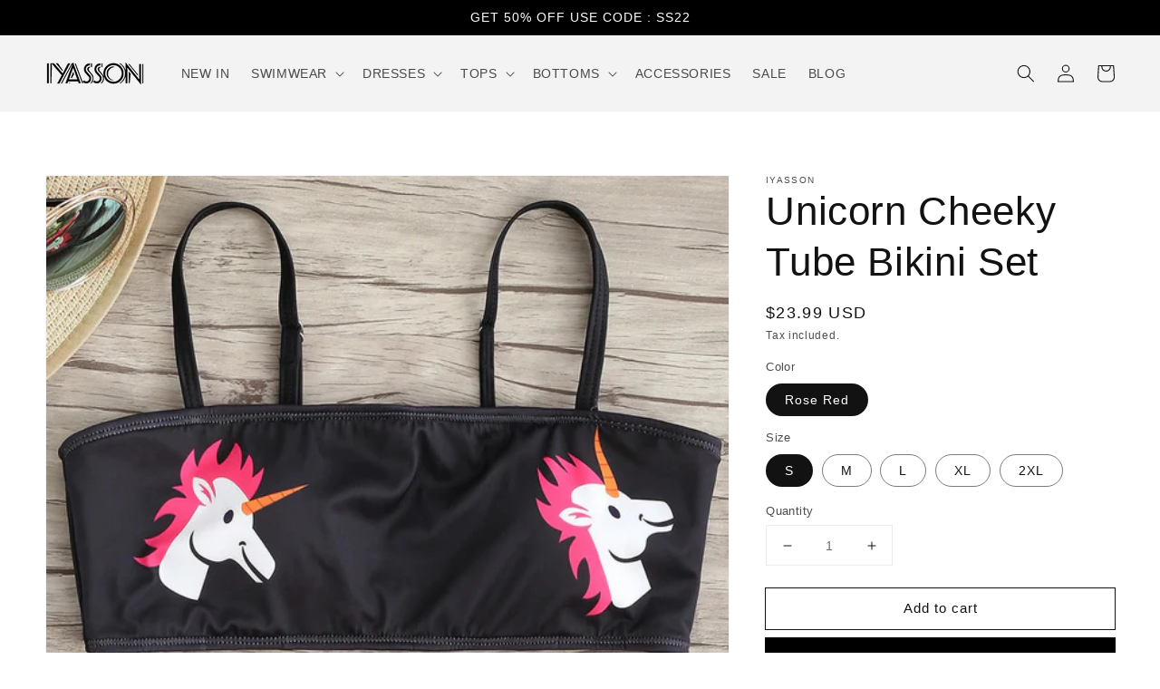

--- FILE ---
content_type: text/html; charset=utf-8
request_url: https://www.iyasson.com/products/unicorn-cheeky-tube-bikini-set
body_size: 26646
content:
<!doctype html>
<html class="no-js" lang="en">
  <head>
    <meta charset="utf-8">
    <meta http-equiv="X-UA-Compatible" content="IE=edge">
    <meta name="viewport" content="width=device-width,initial-scale=1">
    <meta name="theme-color" content="">
    <link rel="canonical" href="https://www.iyasson.com/products/unicorn-cheeky-tube-bikini-set">
    <link rel="preconnect" href="https://cdn.shopify.com" crossorigin><link rel="icon" type="image/png" href="//www.iyasson.com/cdn/shop/files/IYASSON_BLACK_WHITE_270x270_5b5a20bd-4de6-4d7c-bca1-ff716e62b22a_32x32.jpg?v=1634279717"><title>
      Unicorn Cheeky Tube Bikini Set
 &ndash; Iyasson</title>

    
      <meta name="description" content="Product Code:BK01117    US  Bust    Waist   HipsS   4   33.86  26.77  36.22M  6   35.43  28.35  37.8L    8   37.01  29.92  39.37XL  10  38.58  31.5   40.942XL 12  40.16 33.07 42.52To be a unicorn with these Tube Bikini Set.This flattering bandeau bikini top offers the perfect balance of fit and fashion in this season&#39;s">
    

    

<meta property="og:site_name" content="Iyasson">
<meta property="og:url" content="https://www.iyasson.com/products/unicorn-cheeky-tube-bikini-set">
<meta property="og:title" content="Unicorn Cheeky Tube Bikini Set">
<meta property="og:type" content="product">
<meta property="og:description" content="Product Code:BK01117    US  Bust    Waist   HipsS   4   33.86  26.77  36.22M  6   35.43  28.35  37.8L    8   37.01  29.92  39.37XL  10  38.58  31.5   40.942XL 12  40.16 33.07 42.52To be a unicorn with these Tube Bikini Set.This flattering bandeau bikini top offers the perfect balance of fit and fashion in this season&#39;s"><meta property="og:image" content="http://www.iyasson.com/cdn/shop/products/RR_1_02a46301-d32a-4381-ba2b-6fac23e1696b.jpg?v=1593151116">
  <meta property="og:image:secure_url" content="https://www.iyasson.com/cdn/shop/products/RR_1_02a46301-d32a-4381-ba2b-6fac23e1696b.jpg?v=1593151116">
  <meta property="og:image:width" content="1000">
  <meta property="og:image:height" content="1500"><meta property="og:price:amount" content="23.99">
  <meta property="og:price:currency" content="USD"><meta name="twitter:card" content="summary_large_image">
<meta name="twitter:title" content="Unicorn Cheeky Tube Bikini Set">
<meta name="twitter:description" content="Product Code:BK01117    US  Bust    Waist   HipsS   4   33.86  26.77  36.22M  6   35.43  28.35  37.8L    8   37.01  29.92  39.37XL  10  38.58  31.5   40.942XL 12  40.16 33.07 42.52To be a unicorn with these Tube Bikini Set.This flattering bandeau bikini top offers the perfect balance of fit and fashion in this season&#39;s">


    <script src="//www.iyasson.com/cdn/shop/t/15/assets/global.js?v=14237263177399231171634269852" defer="defer"></script>
    <script>window.performance && window.performance.mark && window.performance.mark('shopify.content_for_header.start');</script><meta name="google-site-verification" content="mmWH6kFgFavBXKfhrPowhZLH52Bz2RFtqXlIF_a0F28">
<meta id="shopify-digital-wallet" name="shopify-digital-wallet" content="/25479696/digital_wallets/dialog">
<meta name="shopify-checkout-api-token" content="c4195bc3ac4c7cc16cfae842068a250f">
<meta id="in-context-paypal-metadata" data-shop-id="25479696" data-venmo-supported="false" data-environment="production" data-locale="en_US" data-paypal-v4="true" data-currency="USD">
<link rel="alternate" type="application/json+oembed" href="https://www.iyasson.com/products/unicorn-cheeky-tube-bikini-set.oembed">
<script async="async" src="/checkouts/internal/preloads.js?locale=en-US"></script>
<script id="shopify-features" type="application/json">{"accessToken":"c4195bc3ac4c7cc16cfae842068a250f","betas":["rich-media-storefront-analytics"],"domain":"www.iyasson.com","predictiveSearch":true,"shopId":25479696,"locale":"en"}</script>
<script>var Shopify = Shopify || {};
Shopify.shop = "yassonfr.myshopify.com";
Shopify.locale = "en";
Shopify.currency = {"active":"USD","rate":"1.0"};
Shopify.country = "US";
Shopify.theme = {"name":"Dawn","id":127501467844,"schema_name":"Dawn","schema_version":"2.3.0","theme_store_id":887,"role":"main"};
Shopify.theme.handle = "null";
Shopify.theme.style = {"id":null,"handle":null};
Shopify.cdnHost = "www.iyasson.com/cdn";
Shopify.routes = Shopify.routes || {};
Shopify.routes.root = "/";</script>
<script type="module">!function(o){(o.Shopify=o.Shopify||{}).modules=!0}(window);</script>
<script>!function(o){function n(){var o=[];function n(){o.push(Array.prototype.slice.apply(arguments))}return n.q=o,n}var t=o.Shopify=o.Shopify||{};t.loadFeatures=n(),t.autoloadFeatures=n()}(window);</script>
<script id="shop-js-analytics" type="application/json">{"pageType":"product"}</script>
<script defer="defer" async type="module" src="//www.iyasson.com/cdn/shopifycloud/shop-js/modules/v2/client.init-shop-cart-sync_BN7fPSNr.en.esm.js"></script>
<script defer="defer" async type="module" src="//www.iyasson.com/cdn/shopifycloud/shop-js/modules/v2/chunk.common_Cbph3Kss.esm.js"></script>
<script defer="defer" async type="module" src="//www.iyasson.com/cdn/shopifycloud/shop-js/modules/v2/chunk.modal_DKumMAJ1.esm.js"></script>
<script type="module">
  await import("//www.iyasson.com/cdn/shopifycloud/shop-js/modules/v2/client.init-shop-cart-sync_BN7fPSNr.en.esm.js");
await import("//www.iyasson.com/cdn/shopifycloud/shop-js/modules/v2/chunk.common_Cbph3Kss.esm.js");
await import("//www.iyasson.com/cdn/shopifycloud/shop-js/modules/v2/chunk.modal_DKumMAJ1.esm.js");

  window.Shopify.SignInWithShop?.initShopCartSync?.({"fedCMEnabled":true,"windoidEnabled":true});

</script>
<script>(function() {
  var isLoaded = false;
  function asyncLoad() {
    if (isLoaded) return;
    isLoaded = true;
    var urls = ["https:\/\/toastibar-cdn.makeprosimp.com\/v1\/published\/42234\/95f4f0471d77400c97008d92c8ae5743\/471\/app.js?v=1\u0026shop=yassonfr.myshopify.com","https:\/\/chimpstatic.com\/mcjs-connected\/js\/users\/a6a9f0159a2a1bf824227374a\/a1afb0843cac7ddcb6bda134c.js?shop=yassonfr.myshopify.com","https:\/\/cdn.nfcube.com\/instafeed-e9ebf6abec009fcb0934933602938d12.js?shop=yassonfr.myshopify.com"];
    for (var i = 0; i < urls.length; i++) {
      var s = document.createElement('script');
      s.type = 'text/javascript';
      s.async = true;
      s.src = urls[i];
      var x = document.getElementsByTagName('script')[0];
      x.parentNode.insertBefore(s, x);
    }
  };
  if(window.attachEvent) {
    window.attachEvent('onload', asyncLoad);
  } else {
    window.addEventListener('load', asyncLoad, false);
  }
})();</script>
<script id="__st">var __st={"a":25479696,"offset":-28800,"reqid":"88dddff9-221b-4203-831c-befaa105f295-1770040609","pageurl":"www.iyasson.com\/products\/unicorn-cheeky-tube-bikini-set","u":"c81d5554a863","p":"product","rtyp":"product","rid":4697082331213};</script>
<script>window.ShopifyPaypalV4VisibilityTracking = true;</script>
<script id="captcha-bootstrap">!function(){'use strict';const t='contact',e='account',n='new_comment',o=[[t,t],['blogs',n],['comments',n],[t,'customer']],c=[[e,'customer_login'],[e,'guest_login'],[e,'recover_customer_password'],[e,'create_customer']],r=t=>t.map((([t,e])=>`form[action*='/${t}']:not([data-nocaptcha='true']) input[name='form_type'][value='${e}']`)).join(','),a=t=>()=>t?[...document.querySelectorAll(t)].map((t=>t.form)):[];function s(){const t=[...o],e=r(t);return a(e)}const i='password',u='form_key',d=['recaptcha-v3-token','g-recaptcha-response','h-captcha-response',i],f=()=>{try{return window.sessionStorage}catch{return}},m='__shopify_v',_=t=>t.elements[u];function p(t,e,n=!1){try{const o=window.sessionStorage,c=JSON.parse(o.getItem(e)),{data:r}=function(t){const{data:e,action:n}=t;return t[m]||n?{data:e,action:n}:{data:t,action:n}}(c);for(const[e,n]of Object.entries(r))t.elements[e]&&(t.elements[e].value=n);n&&o.removeItem(e)}catch(o){console.error('form repopulation failed',{error:o})}}const l='form_type',E='cptcha';function T(t){t.dataset[E]=!0}const w=window,h=w.document,L='Shopify',v='ce_forms',y='captcha';let A=!1;((t,e)=>{const n=(g='f06e6c50-85a8-45c8-87d0-21a2b65856fe',I='https://cdn.shopify.com/shopifycloud/storefront-forms-hcaptcha/ce_storefront_forms_captcha_hcaptcha.v1.5.2.iife.js',D={infoText:'Protected by hCaptcha',privacyText:'Privacy',termsText:'Terms'},(t,e,n)=>{const o=w[L][v],c=o.bindForm;if(c)return c(t,g,e,D).then(n);var r;o.q.push([[t,g,e,D],n]),r=I,A||(h.body.append(Object.assign(h.createElement('script'),{id:'captcha-provider',async:!0,src:r})),A=!0)});var g,I,D;w[L]=w[L]||{},w[L][v]=w[L][v]||{},w[L][v].q=[],w[L][y]=w[L][y]||{},w[L][y].protect=function(t,e){n(t,void 0,e),T(t)},Object.freeze(w[L][y]),function(t,e,n,w,h,L){const[v,y,A,g]=function(t,e,n){const i=e?o:[],u=t?c:[],d=[...i,...u],f=r(d),m=r(i),_=r(d.filter((([t,e])=>n.includes(e))));return[a(f),a(m),a(_),s()]}(w,h,L),I=t=>{const e=t.target;return e instanceof HTMLFormElement?e:e&&e.form},D=t=>v().includes(t);t.addEventListener('submit',(t=>{const e=I(t);if(!e)return;const n=D(e)&&!e.dataset.hcaptchaBound&&!e.dataset.recaptchaBound,o=_(e),c=g().includes(e)&&(!o||!o.value);(n||c)&&t.preventDefault(),c&&!n&&(function(t){try{if(!f())return;!function(t){const e=f();if(!e)return;const n=_(t);if(!n)return;const o=n.value;o&&e.removeItem(o)}(t);const e=Array.from(Array(32),(()=>Math.random().toString(36)[2])).join('');!function(t,e){_(t)||t.append(Object.assign(document.createElement('input'),{type:'hidden',name:u})),t.elements[u].value=e}(t,e),function(t,e){const n=f();if(!n)return;const o=[...t.querySelectorAll(`input[type='${i}']`)].map((({name:t})=>t)),c=[...d,...o],r={};for(const[a,s]of new FormData(t).entries())c.includes(a)||(r[a]=s);n.setItem(e,JSON.stringify({[m]:1,action:t.action,data:r}))}(t,e)}catch(e){console.error('failed to persist form',e)}}(e),e.submit())}));const S=(t,e)=>{t&&!t.dataset[E]&&(n(t,e.some((e=>e===t))),T(t))};for(const o of['focusin','change'])t.addEventListener(o,(t=>{const e=I(t);D(e)&&S(e,y())}));const B=e.get('form_key'),M=e.get(l),P=B&&M;t.addEventListener('DOMContentLoaded',(()=>{const t=y();if(P)for(const e of t)e.elements[l].value===M&&p(e,B);[...new Set([...A(),...v().filter((t=>'true'===t.dataset.shopifyCaptcha))])].forEach((e=>S(e,t)))}))}(h,new URLSearchParams(w.location.search),n,t,e,['guest_login'])})(!0,!0)}();</script>
<script integrity="sha256-4kQ18oKyAcykRKYeNunJcIwy7WH5gtpwJnB7kiuLZ1E=" data-source-attribution="shopify.loadfeatures" defer="defer" src="//www.iyasson.com/cdn/shopifycloud/storefront/assets/storefront/load_feature-a0a9edcb.js" crossorigin="anonymous"></script>
<script data-source-attribution="shopify.dynamic_checkout.dynamic.init">var Shopify=Shopify||{};Shopify.PaymentButton=Shopify.PaymentButton||{isStorefrontPortableWallets:!0,init:function(){window.Shopify.PaymentButton.init=function(){};var t=document.createElement("script");t.src="https://www.iyasson.com/cdn/shopifycloud/portable-wallets/latest/portable-wallets.en.js",t.type="module",document.head.appendChild(t)}};
</script>
<script data-source-attribution="shopify.dynamic_checkout.buyer_consent">
  function portableWalletsHideBuyerConsent(e){var t=document.getElementById("shopify-buyer-consent"),n=document.getElementById("shopify-subscription-policy-button");t&&n&&(t.classList.add("hidden"),t.setAttribute("aria-hidden","true"),n.removeEventListener("click",e))}function portableWalletsShowBuyerConsent(e){var t=document.getElementById("shopify-buyer-consent"),n=document.getElementById("shopify-subscription-policy-button");t&&n&&(t.classList.remove("hidden"),t.removeAttribute("aria-hidden"),n.addEventListener("click",e))}window.Shopify?.PaymentButton&&(window.Shopify.PaymentButton.hideBuyerConsent=portableWalletsHideBuyerConsent,window.Shopify.PaymentButton.showBuyerConsent=portableWalletsShowBuyerConsent);
</script>
<script>
  function portableWalletsCleanup(e){e&&e.src&&console.error("Failed to load portable wallets script "+e.src);var t=document.querySelectorAll("shopify-accelerated-checkout .shopify-payment-button__skeleton, shopify-accelerated-checkout-cart .wallet-cart-button__skeleton"),e=document.getElementById("shopify-buyer-consent");for(let e=0;e<t.length;e++)t[e].remove();e&&e.remove()}function portableWalletsNotLoadedAsModule(e){e instanceof ErrorEvent&&"string"==typeof e.message&&e.message.includes("import.meta")&&"string"==typeof e.filename&&e.filename.includes("portable-wallets")&&(window.removeEventListener("error",portableWalletsNotLoadedAsModule),window.Shopify.PaymentButton.failedToLoad=e,"loading"===document.readyState?document.addEventListener("DOMContentLoaded",window.Shopify.PaymentButton.init):window.Shopify.PaymentButton.init())}window.addEventListener("error",portableWalletsNotLoadedAsModule);
</script>

<script type="module" src="https://www.iyasson.com/cdn/shopifycloud/portable-wallets/latest/portable-wallets.en.js" onError="portableWalletsCleanup(this)" crossorigin="anonymous"></script>
<script nomodule>
  document.addEventListener("DOMContentLoaded", portableWalletsCleanup);
</script>

<link id="shopify-accelerated-checkout-styles" rel="stylesheet" media="screen" href="https://www.iyasson.com/cdn/shopifycloud/portable-wallets/latest/accelerated-checkout-backwards-compat.css" crossorigin="anonymous">
<style id="shopify-accelerated-checkout-cart">
        #shopify-buyer-consent {
  margin-top: 1em;
  display: inline-block;
  width: 100%;
}

#shopify-buyer-consent.hidden {
  display: none;
}

#shopify-subscription-policy-button {
  background: none;
  border: none;
  padding: 0;
  text-decoration: underline;
  font-size: inherit;
  cursor: pointer;
}

#shopify-subscription-policy-button::before {
  box-shadow: none;
}

      </style>
<script id="sections-script" data-sections="main-product,product-recommendations,header,footer" defer="defer" src="//www.iyasson.com/cdn/shop/t/15/compiled_assets/scripts.js?v=950"></script>
<script>window.performance && window.performance.mark && window.performance.mark('shopify.content_for_header.end');</script>


    <style data-shopify>
      
      
      
      
      

      :root {
        --font-body-family: "system_ui", -apple-system, 'Segoe UI', Roboto, 'Helvetica Neue', 'Noto Sans', 'Liberation Sans', Arial, sans-serif, 'Apple Color Emoji', 'Segoe UI Emoji', 'Segoe UI Symbol', 'Noto Color Emoji';
        --font-body-style: normal;
        --font-body-weight: 400;

        --font-heading-family: "system_ui", -apple-system, 'Segoe UI', Roboto, 'Helvetica Neue', 'Noto Sans', 'Liberation Sans', Arial, sans-serif, 'Apple Color Emoji', 'Segoe UI Emoji', 'Segoe UI Symbol', 'Noto Color Emoji';
        --font-heading-style: normal;
        --font-heading-weight: 400;

        --font-body-scale: 1.0;
        --font-heading-scale: 1.1;

        --color-base-text: 18, 18, 18;
        --color-base-background-1: 255, 255, 255;
        --color-base-background-2: 243, 243, 243;
        --color-base-solid-button-labels: 255, 255, 255;
        --color-base-outline-button-labels: 18, 18, 18;
        --color-base-accent-1: 0, 0, 0;
        --color-base-accent-2: 194, 47, 46;
        --payment-terms-background-color: #FFFFFF;

        --gradient-base-background-1: #FFFFFF;
        --gradient-base-background-2: #F3F3F3;
        --gradient-base-accent-1: #000000;
        --gradient-base-accent-2: #c22f2e;

        --page-width: 160rem;
        --page-width-margin: 2rem;
      }

      *,
      *::before,
      *::after {
        box-sizing: inherit;
      }

      html {
        box-sizing: border-box;
        font-size: calc(var(--font-body-scale) * 62.5%);
        height: 100%;
      }

      body {
        display: grid;
        grid-template-rows: auto auto 1fr auto;
        grid-template-columns: 100%;
        min-height: 100%;
        margin: 0;
        font-size: 1.5rem;
        letter-spacing: 0.06rem;
        line-height: calc(1 + 0.8 / var(--font-body-scale));
        font-family: var(--font-body-family);
        font-style: var(--font-body-style);
        font-weight: var(--font-body-weight);
      }

      @media screen and (min-width: 750px) {
        body {
          font-size: 1.6rem;
        }
      }
    </style>

    <link href="//www.iyasson.com/cdn/shop/t/15/assets/base.css?v=182897356182110133871634269864" rel="stylesheet" type="text/css" media="all" />
<script>document.documentElement.className = document.documentElement.className.replace('no-js', 'js');</script>
  <!-- "snippets/alireviews_core.liquid" was not rendered, the associated app was uninstalled --> 
 <link href="https://monorail-edge.shopifysvc.com" rel="dns-prefetch">
<script>(function(){if ("sendBeacon" in navigator && "performance" in window) {try {var session_token_from_headers = performance.getEntriesByType('navigation')[0].serverTiming.find(x => x.name == '_s').description;} catch {var session_token_from_headers = undefined;}var session_cookie_matches = document.cookie.match(/_shopify_s=([^;]*)/);var session_token_from_cookie = session_cookie_matches && session_cookie_matches.length === 2 ? session_cookie_matches[1] : "";var session_token = session_token_from_headers || session_token_from_cookie || "";function handle_abandonment_event(e) {var entries = performance.getEntries().filter(function(entry) {return /monorail-edge.shopifysvc.com/.test(entry.name);});if (!window.abandonment_tracked && entries.length === 0) {window.abandonment_tracked = true;var currentMs = Date.now();var navigation_start = performance.timing.navigationStart;var payload = {shop_id: 25479696,url: window.location.href,navigation_start,duration: currentMs - navigation_start,session_token,page_type: "product"};window.navigator.sendBeacon("https://monorail-edge.shopifysvc.com/v1/produce", JSON.stringify({schema_id: "online_store_buyer_site_abandonment/1.1",payload: payload,metadata: {event_created_at_ms: currentMs,event_sent_at_ms: currentMs}}));}}window.addEventListener('pagehide', handle_abandonment_event);}}());</script>
<script id="web-pixels-manager-setup">(function e(e,d,r,n,o){if(void 0===o&&(o={}),!Boolean(null===(a=null===(i=window.Shopify)||void 0===i?void 0:i.analytics)||void 0===a?void 0:a.replayQueue)){var i,a;window.Shopify=window.Shopify||{};var t=window.Shopify;t.analytics=t.analytics||{};var s=t.analytics;s.replayQueue=[],s.publish=function(e,d,r){return s.replayQueue.push([e,d,r]),!0};try{self.performance.mark("wpm:start")}catch(e){}var l=function(){var e={modern:/Edge?\/(1{2}[4-9]|1[2-9]\d|[2-9]\d{2}|\d{4,})\.\d+(\.\d+|)|Firefox\/(1{2}[4-9]|1[2-9]\d|[2-9]\d{2}|\d{4,})\.\d+(\.\d+|)|Chrom(ium|e)\/(9{2}|\d{3,})\.\d+(\.\d+|)|(Maci|X1{2}).+ Version\/(15\.\d+|(1[6-9]|[2-9]\d|\d{3,})\.\d+)([,.]\d+|)( \(\w+\)|)( Mobile\/\w+|) Safari\/|Chrome.+OPR\/(9{2}|\d{3,})\.\d+\.\d+|(CPU[ +]OS|iPhone[ +]OS|CPU[ +]iPhone|CPU IPhone OS|CPU iPad OS)[ +]+(15[._]\d+|(1[6-9]|[2-9]\d|\d{3,})[._]\d+)([._]\d+|)|Android:?[ /-](13[3-9]|1[4-9]\d|[2-9]\d{2}|\d{4,})(\.\d+|)(\.\d+|)|Android.+Firefox\/(13[5-9]|1[4-9]\d|[2-9]\d{2}|\d{4,})\.\d+(\.\d+|)|Android.+Chrom(ium|e)\/(13[3-9]|1[4-9]\d|[2-9]\d{2}|\d{4,})\.\d+(\.\d+|)|SamsungBrowser\/([2-9]\d|\d{3,})\.\d+/,legacy:/Edge?\/(1[6-9]|[2-9]\d|\d{3,})\.\d+(\.\d+|)|Firefox\/(5[4-9]|[6-9]\d|\d{3,})\.\d+(\.\d+|)|Chrom(ium|e)\/(5[1-9]|[6-9]\d|\d{3,})\.\d+(\.\d+|)([\d.]+$|.*Safari\/(?![\d.]+ Edge\/[\d.]+$))|(Maci|X1{2}).+ Version\/(10\.\d+|(1[1-9]|[2-9]\d|\d{3,})\.\d+)([,.]\d+|)( \(\w+\)|)( Mobile\/\w+|) Safari\/|Chrome.+OPR\/(3[89]|[4-9]\d|\d{3,})\.\d+\.\d+|(CPU[ +]OS|iPhone[ +]OS|CPU[ +]iPhone|CPU IPhone OS|CPU iPad OS)[ +]+(10[._]\d+|(1[1-9]|[2-9]\d|\d{3,})[._]\d+)([._]\d+|)|Android:?[ /-](13[3-9]|1[4-9]\d|[2-9]\d{2}|\d{4,})(\.\d+|)(\.\d+|)|Mobile Safari.+OPR\/([89]\d|\d{3,})\.\d+\.\d+|Android.+Firefox\/(13[5-9]|1[4-9]\d|[2-9]\d{2}|\d{4,})\.\d+(\.\d+|)|Android.+Chrom(ium|e)\/(13[3-9]|1[4-9]\d|[2-9]\d{2}|\d{4,})\.\d+(\.\d+|)|Android.+(UC? ?Browser|UCWEB|U3)[ /]?(15\.([5-9]|\d{2,})|(1[6-9]|[2-9]\d|\d{3,})\.\d+)\.\d+|SamsungBrowser\/(5\.\d+|([6-9]|\d{2,})\.\d+)|Android.+MQ{2}Browser\/(14(\.(9|\d{2,})|)|(1[5-9]|[2-9]\d|\d{3,})(\.\d+|))(\.\d+|)|K[Aa][Ii]OS\/(3\.\d+|([4-9]|\d{2,})\.\d+)(\.\d+|)/},d=e.modern,r=e.legacy,n=navigator.userAgent;return n.match(d)?"modern":n.match(r)?"legacy":"unknown"}(),u="modern"===l?"modern":"legacy",c=(null!=n?n:{modern:"",legacy:""})[u],f=function(e){return[e.baseUrl,"/wpm","/b",e.hashVersion,"modern"===e.buildTarget?"m":"l",".js"].join("")}({baseUrl:d,hashVersion:r,buildTarget:u}),m=function(e){var d=e.version,r=e.bundleTarget,n=e.surface,o=e.pageUrl,i=e.monorailEndpoint;return{emit:function(e){var a=e.status,t=e.errorMsg,s=(new Date).getTime(),l=JSON.stringify({metadata:{event_sent_at_ms:s},events:[{schema_id:"web_pixels_manager_load/3.1",payload:{version:d,bundle_target:r,page_url:o,status:a,surface:n,error_msg:t},metadata:{event_created_at_ms:s}}]});if(!i)return console&&console.warn&&console.warn("[Web Pixels Manager] No Monorail endpoint provided, skipping logging."),!1;try{return self.navigator.sendBeacon.bind(self.navigator)(i,l)}catch(e){}var u=new XMLHttpRequest;try{return u.open("POST",i,!0),u.setRequestHeader("Content-Type","text/plain"),u.send(l),!0}catch(e){return console&&console.warn&&console.warn("[Web Pixels Manager] Got an unhandled error while logging to Monorail."),!1}}}}({version:r,bundleTarget:l,surface:e.surface,pageUrl:self.location.href,monorailEndpoint:e.monorailEndpoint});try{o.browserTarget=l,function(e){var d=e.src,r=e.async,n=void 0===r||r,o=e.onload,i=e.onerror,a=e.sri,t=e.scriptDataAttributes,s=void 0===t?{}:t,l=document.createElement("script"),u=document.querySelector("head"),c=document.querySelector("body");if(l.async=n,l.src=d,a&&(l.integrity=a,l.crossOrigin="anonymous"),s)for(var f in s)if(Object.prototype.hasOwnProperty.call(s,f))try{l.dataset[f]=s[f]}catch(e){}if(o&&l.addEventListener("load",o),i&&l.addEventListener("error",i),u)u.appendChild(l);else{if(!c)throw new Error("Did not find a head or body element to append the script");c.appendChild(l)}}({src:f,async:!0,onload:function(){if(!function(){var e,d;return Boolean(null===(d=null===(e=window.Shopify)||void 0===e?void 0:e.analytics)||void 0===d?void 0:d.initialized)}()){var d=window.webPixelsManager.init(e)||void 0;if(d){var r=window.Shopify.analytics;r.replayQueue.forEach((function(e){var r=e[0],n=e[1],o=e[2];d.publishCustomEvent(r,n,o)})),r.replayQueue=[],r.publish=d.publishCustomEvent,r.visitor=d.visitor,r.initialized=!0}}},onerror:function(){return m.emit({status:"failed",errorMsg:"".concat(f," has failed to load")})},sri:function(e){var d=/^sha384-[A-Za-z0-9+/=]+$/;return"string"==typeof e&&d.test(e)}(c)?c:"",scriptDataAttributes:o}),m.emit({status:"loading"})}catch(e){m.emit({status:"failed",errorMsg:(null==e?void 0:e.message)||"Unknown error"})}}})({shopId: 25479696,storefrontBaseUrl: "https://www.iyasson.com",extensionsBaseUrl: "https://extensions.shopifycdn.com/cdn/shopifycloud/web-pixels-manager",monorailEndpoint: "https://monorail-edge.shopifysvc.com/unstable/produce_batch",surface: "storefront-renderer",enabledBetaFlags: ["2dca8a86"],webPixelsConfigList: [{"id":"509870297","configuration":"{\"config\":\"{\\\"pixel_id\\\":\\\"AW-815179291\\\",\\\"target_country\\\":\\\"US\\\",\\\"gtag_events\\\":[{\\\"type\\\":\\\"search\\\",\\\"action_label\\\":\\\"AW-815179291\\\/PAicCPvwtp0BEJvM2oQD\\\"},{\\\"type\\\":\\\"begin_checkout\\\",\\\"action_label\\\":\\\"AW-815179291\\\/hUPLCPjwtp0BEJvM2oQD\\\"},{\\\"type\\\":\\\"view_item\\\",\\\"action_label\\\":[\\\"AW-815179291\\\/-gKjCPLwtp0BEJvM2oQD\\\",\\\"MC-6JNJ9GYYDZ\\\"]},{\\\"type\\\":\\\"purchase\\\",\\\"action_label\\\":[\\\"AW-815179291\\\/xE2UCO_wtp0BEJvM2oQD\\\",\\\"MC-6JNJ9GYYDZ\\\"]},{\\\"type\\\":\\\"page_view\\\",\\\"action_label\\\":[\\\"AW-815179291\\\/YMqPCOzwtp0BEJvM2oQD\\\",\\\"MC-6JNJ9GYYDZ\\\"]},{\\\"type\\\":\\\"add_payment_info\\\",\\\"action_label\\\":\\\"AW-815179291\\\/gaCTCP7wtp0BEJvM2oQD\\\"},{\\\"type\\\":\\\"add_to_cart\\\",\\\"action_label\\\":\\\"AW-815179291\\\/fbvGCPXwtp0BEJvM2oQD\\\"}],\\\"enable_monitoring_mode\\\":false}\"}","eventPayloadVersion":"v1","runtimeContext":"OPEN","scriptVersion":"b2a88bafab3e21179ed38636efcd8a93","type":"APP","apiClientId":1780363,"privacyPurposes":[],"dataSharingAdjustments":{"protectedCustomerApprovalScopes":["read_customer_address","read_customer_email","read_customer_name","read_customer_personal_data","read_customer_phone"]}},{"id":"60424409","eventPayloadVersion":"v1","runtimeContext":"LAX","scriptVersion":"1","type":"CUSTOM","privacyPurposes":["MARKETING"],"name":"Meta pixel (migrated)"},{"id":"81821913","eventPayloadVersion":"v1","runtimeContext":"LAX","scriptVersion":"1","type":"CUSTOM","privacyPurposes":["ANALYTICS"],"name":"Google Analytics tag (migrated)"},{"id":"shopify-app-pixel","configuration":"{}","eventPayloadVersion":"v1","runtimeContext":"STRICT","scriptVersion":"0450","apiClientId":"shopify-pixel","type":"APP","privacyPurposes":["ANALYTICS","MARKETING"]},{"id":"shopify-custom-pixel","eventPayloadVersion":"v1","runtimeContext":"LAX","scriptVersion":"0450","apiClientId":"shopify-pixel","type":"CUSTOM","privacyPurposes":["ANALYTICS","MARKETING"]}],isMerchantRequest: false,initData: {"shop":{"name":"Iyasson","paymentSettings":{"currencyCode":"USD"},"myshopifyDomain":"yassonfr.myshopify.com","countryCode":"CN","storefrontUrl":"https:\/\/www.iyasson.com"},"customer":null,"cart":null,"checkout":null,"productVariants":[{"price":{"amount":23.99,"currencyCode":"USD"},"product":{"title":"Unicorn Cheeky Tube Bikini Set","vendor":"Iyasson","id":"4697082331213","untranslatedTitle":"Unicorn Cheeky Tube Bikini Set","url":"\/products\/unicorn-cheeky-tube-bikini-set","type":"Swimwear"},"id":"32724135673933","image":{"src":"\/\/www.iyasson.com\/cdn\/shop\/products\/RR_1_02a46301-d32a-4381-ba2b-6fac23e1696b.jpg?v=1593151116"},"sku":"BK01117RR-S","title":"Rose Red \/ S","untranslatedTitle":"Rose Red \/ S"},{"price":{"amount":23.99,"currencyCode":"USD"},"product":{"title":"Unicorn Cheeky Tube Bikini Set","vendor":"Iyasson","id":"4697082331213","untranslatedTitle":"Unicorn Cheeky Tube Bikini Set","url":"\/products\/unicorn-cheeky-tube-bikini-set","type":"Swimwear"},"id":"32724135739469","image":{"src":"\/\/www.iyasson.com\/cdn\/shop\/products\/RR_1_02a46301-d32a-4381-ba2b-6fac23e1696b.jpg?v=1593151116"},"sku":"BK01117RR-M","title":"Rose Red \/ M","untranslatedTitle":"Rose Red \/ M"},{"price":{"amount":23.99,"currencyCode":"USD"},"product":{"title":"Unicorn Cheeky Tube Bikini Set","vendor":"Iyasson","id":"4697082331213","untranslatedTitle":"Unicorn Cheeky Tube Bikini Set","url":"\/products\/unicorn-cheeky-tube-bikini-set","type":"Swimwear"},"id":"32724135805005","image":{"src":"\/\/www.iyasson.com\/cdn\/shop\/products\/RR_1_02a46301-d32a-4381-ba2b-6fac23e1696b.jpg?v=1593151116"},"sku":"BK01117RR-L","title":"Rose Red \/ L","untranslatedTitle":"Rose Red \/ L"},{"price":{"amount":23.99,"currencyCode":"USD"},"product":{"title":"Unicorn Cheeky Tube Bikini Set","vendor":"Iyasson","id":"4697082331213","untranslatedTitle":"Unicorn Cheeky Tube Bikini Set","url":"\/products\/unicorn-cheeky-tube-bikini-set","type":"Swimwear"},"id":"32724135870541","image":{"src":"\/\/www.iyasson.com\/cdn\/shop\/products\/RR_1_02a46301-d32a-4381-ba2b-6fac23e1696b.jpg?v=1593151116"},"sku":"BK01117RR-XL","title":"Rose Red \/ XL","untranslatedTitle":"Rose Red \/ XL"},{"price":{"amount":23.99,"currencyCode":"USD"},"product":{"title":"Unicorn Cheeky Tube Bikini Set","vendor":"Iyasson","id":"4697082331213","untranslatedTitle":"Unicorn Cheeky Tube Bikini Set","url":"\/products\/unicorn-cheeky-tube-bikini-set","type":"Swimwear"},"id":"32724135936077","image":{"src":"\/\/www.iyasson.com\/cdn\/shop\/products\/RR_1_02a46301-d32a-4381-ba2b-6fac23e1696b.jpg?v=1593151116"},"sku":"BK01117RR-2XL","title":"Rose Red \/ 2XL","untranslatedTitle":"Rose Red \/ 2XL"}],"purchasingCompany":null},},"https://www.iyasson.com/cdn","1d2a099fw23dfb22ep557258f5m7a2edbae",{"modern":"","legacy":""},{"shopId":"25479696","storefrontBaseUrl":"https:\/\/www.iyasson.com","extensionBaseUrl":"https:\/\/extensions.shopifycdn.com\/cdn\/shopifycloud\/web-pixels-manager","surface":"storefront-renderer","enabledBetaFlags":"[\"2dca8a86\"]","isMerchantRequest":"false","hashVersion":"1d2a099fw23dfb22ep557258f5m7a2edbae","publish":"custom","events":"[[\"page_viewed\",{}],[\"product_viewed\",{\"productVariant\":{\"price\":{\"amount\":23.99,\"currencyCode\":\"USD\"},\"product\":{\"title\":\"Unicorn Cheeky Tube Bikini Set\",\"vendor\":\"Iyasson\",\"id\":\"4697082331213\",\"untranslatedTitle\":\"Unicorn Cheeky Tube Bikini Set\",\"url\":\"\/products\/unicorn-cheeky-tube-bikini-set\",\"type\":\"Swimwear\"},\"id\":\"32724135673933\",\"image\":{\"src\":\"\/\/www.iyasson.com\/cdn\/shop\/products\/RR_1_02a46301-d32a-4381-ba2b-6fac23e1696b.jpg?v=1593151116\"},\"sku\":\"BK01117RR-S\",\"title\":\"Rose Red \/ S\",\"untranslatedTitle\":\"Rose Red \/ S\"}}]]"});</script><script>
  window.ShopifyAnalytics = window.ShopifyAnalytics || {};
  window.ShopifyAnalytics.meta = window.ShopifyAnalytics.meta || {};
  window.ShopifyAnalytics.meta.currency = 'USD';
  var meta = {"product":{"id":4697082331213,"gid":"gid:\/\/shopify\/Product\/4697082331213","vendor":"Iyasson","type":"Swimwear","handle":"unicorn-cheeky-tube-bikini-set","variants":[{"id":32724135673933,"price":2399,"name":"Unicorn Cheeky Tube Bikini Set - Rose Red \/ S","public_title":"Rose Red \/ S","sku":"BK01117RR-S"},{"id":32724135739469,"price":2399,"name":"Unicorn Cheeky Tube Bikini Set - Rose Red \/ M","public_title":"Rose Red \/ M","sku":"BK01117RR-M"},{"id":32724135805005,"price":2399,"name":"Unicorn Cheeky Tube Bikini Set - Rose Red \/ L","public_title":"Rose Red \/ L","sku":"BK01117RR-L"},{"id":32724135870541,"price":2399,"name":"Unicorn Cheeky Tube Bikini Set - Rose Red \/ XL","public_title":"Rose Red \/ XL","sku":"BK01117RR-XL"},{"id":32724135936077,"price":2399,"name":"Unicorn Cheeky Tube Bikini Set - Rose Red \/ 2XL","public_title":"Rose Red \/ 2XL","sku":"BK01117RR-2XL"}],"remote":false},"page":{"pageType":"product","resourceType":"product","resourceId":4697082331213,"requestId":"88dddff9-221b-4203-831c-befaa105f295-1770040609"}};
  for (var attr in meta) {
    window.ShopifyAnalytics.meta[attr] = meta[attr];
  }
</script>
<script class="analytics">
  (function () {
    var customDocumentWrite = function(content) {
      var jquery = null;

      if (window.jQuery) {
        jquery = window.jQuery;
      } else if (window.Checkout && window.Checkout.$) {
        jquery = window.Checkout.$;
      }

      if (jquery) {
        jquery('body').append(content);
      }
    };

    var hasLoggedConversion = function(token) {
      if (token) {
        return document.cookie.indexOf('loggedConversion=' + token) !== -1;
      }
      return false;
    }

    var setCookieIfConversion = function(token) {
      if (token) {
        var twoMonthsFromNow = new Date(Date.now());
        twoMonthsFromNow.setMonth(twoMonthsFromNow.getMonth() + 2);

        document.cookie = 'loggedConversion=' + token + '; expires=' + twoMonthsFromNow;
      }
    }

    var trekkie = window.ShopifyAnalytics.lib = window.trekkie = window.trekkie || [];
    if (trekkie.integrations) {
      return;
    }
    trekkie.methods = [
      'identify',
      'page',
      'ready',
      'track',
      'trackForm',
      'trackLink'
    ];
    trekkie.factory = function(method) {
      return function() {
        var args = Array.prototype.slice.call(arguments);
        args.unshift(method);
        trekkie.push(args);
        return trekkie;
      };
    };
    for (var i = 0; i < trekkie.methods.length; i++) {
      var key = trekkie.methods[i];
      trekkie[key] = trekkie.factory(key);
    }
    trekkie.load = function(config) {
      trekkie.config = config || {};
      trekkie.config.initialDocumentCookie = document.cookie;
      var first = document.getElementsByTagName('script')[0];
      var script = document.createElement('script');
      script.type = 'text/javascript';
      script.onerror = function(e) {
        var scriptFallback = document.createElement('script');
        scriptFallback.type = 'text/javascript';
        scriptFallback.onerror = function(error) {
                var Monorail = {
      produce: function produce(monorailDomain, schemaId, payload) {
        var currentMs = new Date().getTime();
        var event = {
          schema_id: schemaId,
          payload: payload,
          metadata: {
            event_created_at_ms: currentMs,
            event_sent_at_ms: currentMs
          }
        };
        return Monorail.sendRequest("https://" + monorailDomain + "/v1/produce", JSON.stringify(event));
      },
      sendRequest: function sendRequest(endpointUrl, payload) {
        // Try the sendBeacon API
        if (window && window.navigator && typeof window.navigator.sendBeacon === 'function' && typeof window.Blob === 'function' && !Monorail.isIos12()) {
          var blobData = new window.Blob([payload], {
            type: 'text/plain'
          });

          if (window.navigator.sendBeacon(endpointUrl, blobData)) {
            return true;
          } // sendBeacon was not successful

        } // XHR beacon

        var xhr = new XMLHttpRequest();

        try {
          xhr.open('POST', endpointUrl);
          xhr.setRequestHeader('Content-Type', 'text/plain');
          xhr.send(payload);
        } catch (e) {
          console.log(e);
        }

        return false;
      },
      isIos12: function isIos12() {
        return window.navigator.userAgent.lastIndexOf('iPhone; CPU iPhone OS 12_') !== -1 || window.navigator.userAgent.lastIndexOf('iPad; CPU OS 12_') !== -1;
      }
    };
    Monorail.produce('monorail-edge.shopifysvc.com',
      'trekkie_storefront_load_errors/1.1',
      {shop_id: 25479696,
      theme_id: 127501467844,
      app_name: "storefront",
      context_url: window.location.href,
      source_url: "//www.iyasson.com/cdn/s/trekkie.storefront.c59ea00e0474b293ae6629561379568a2d7c4bba.min.js"});

        };
        scriptFallback.async = true;
        scriptFallback.src = '//www.iyasson.com/cdn/s/trekkie.storefront.c59ea00e0474b293ae6629561379568a2d7c4bba.min.js';
        first.parentNode.insertBefore(scriptFallback, first);
      };
      script.async = true;
      script.src = '//www.iyasson.com/cdn/s/trekkie.storefront.c59ea00e0474b293ae6629561379568a2d7c4bba.min.js';
      first.parentNode.insertBefore(script, first);
    };
    trekkie.load(
      {"Trekkie":{"appName":"storefront","development":false,"defaultAttributes":{"shopId":25479696,"isMerchantRequest":null,"themeId":127501467844,"themeCityHash":"13845777433297525587","contentLanguage":"en","currency":"USD","eventMetadataId":"1a032aaf-f50b-4de1-a044-040d9af90024"},"isServerSideCookieWritingEnabled":true,"monorailRegion":"shop_domain","enabledBetaFlags":["65f19447","b5387b81"]},"Session Attribution":{},"S2S":{"facebookCapiEnabled":false,"source":"trekkie-storefront-renderer","apiClientId":580111}}
    );

    var loaded = false;
    trekkie.ready(function() {
      if (loaded) return;
      loaded = true;

      window.ShopifyAnalytics.lib = window.trekkie;

      var originalDocumentWrite = document.write;
      document.write = customDocumentWrite;
      try { window.ShopifyAnalytics.merchantGoogleAnalytics.call(this); } catch(error) {};
      document.write = originalDocumentWrite;

      window.ShopifyAnalytics.lib.page(null,{"pageType":"product","resourceType":"product","resourceId":4697082331213,"requestId":"88dddff9-221b-4203-831c-befaa105f295-1770040609","shopifyEmitted":true});

      var match = window.location.pathname.match(/checkouts\/(.+)\/(thank_you|post_purchase)/)
      var token = match? match[1]: undefined;
      if (!hasLoggedConversion(token)) {
        setCookieIfConversion(token);
        window.ShopifyAnalytics.lib.track("Viewed Product",{"currency":"USD","variantId":32724135673933,"productId":4697082331213,"productGid":"gid:\/\/shopify\/Product\/4697082331213","name":"Unicorn Cheeky Tube Bikini Set - Rose Red \/ S","price":"23.99","sku":"BK01117RR-S","brand":"Iyasson","variant":"Rose Red \/ S","category":"Swimwear","nonInteraction":true,"remote":false},undefined,undefined,{"shopifyEmitted":true});
      window.ShopifyAnalytics.lib.track("monorail:\/\/trekkie_storefront_viewed_product\/1.1",{"currency":"USD","variantId":32724135673933,"productId":4697082331213,"productGid":"gid:\/\/shopify\/Product\/4697082331213","name":"Unicorn Cheeky Tube Bikini Set - Rose Red \/ S","price":"23.99","sku":"BK01117RR-S","brand":"Iyasson","variant":"Rose Red \/ S","category":"Swimwear","nonInteraction":true,"remote":false,"referer":"https:\/\/www.iyasson.com\/products\/unicorn-cheeky-tube-bikini-set"});
      }
    });


        var eventsListenerScript = document.createElement('script');
        eventsListenerScript.async = true;
        eventsListenerScript.src = "//www.iyasson.com/cdn/shopifycloud/storefront/assets/shop_events_listener-3da45d37.js";
        document.getElementsByTagName('head')[0].appendChild(eventsListenerScript);

})();</script>
  <script>
  if (!window.ga || (window.ga && typeof window.ga !== 'function')) {
    window.ga = function ga() {
      (window.ga.q = window.ga.q || []).push(arguments);
      if (window.Shopify && window.Shopify.analytics && typeof window.Shopify.analytics.publish === 'function') {
        window.Shopify.analytics.publish("ga_stub_called", {}, {sendTo: "google_osp_migration"});
      }
      console.error("Shopify's Google Analytics stub called with:", Array.from(arguments), "\nSee https://help.shopify.com/manual/promoting-marketing/pixels/pixel-migration#google for more information.");
    };
    if (window.Shopify && window.Shopify.analytics && typeof window.Shopify.analytics.publish === 'function') {
      window.Shopify.analytics.publish("ga_stub_initialized", {}, {sendTo: "google_osp_migration"});
    }
  }
</script>
<script
  defer
  src="https://www.iyasson.com/cdn/shopifycloud/perf-kit/shopify-perf-kit-3.1.0.min.js"
  data-application="storefront-renderer"
  data-shop-id="25479696"
  data-render-region="gcp-us-east1"
  data-page-type="product"
  data-theme-instance-id="127501467844"
  data-theme-name="Dawn"
  data-theme-version="2.3.0"
  data-monorail-region="shop_domain"
  data-resource-timing-sampling-rate="10"
  data-shs="true"
  data-shs-beacon="true"
  data-shs-export-with-fetch="true"
  data-shs-logs-sample-rate="1"
  data-shs-beacon-endpoint="https://www.iyasson.com/api/collect"
></script>
</head>

  <body class="gradient">
    <a class="skip-to-content-link button visually-hidden" href="#MainContent">
      Skip to content
    </a>

    <div id="shopify-section-announcement-bar" class="shopify-section"><div class="announcement-bar color-accent-1 gradient" role="region" aria-label="Announcement" ><p class="announcement-bar__message h5">
                GET 50% OFF USE CODE : SS22
</p></div>
</div>
    <div id="shopify-section-header" class="shopify-section"><link rel="stylesheet" href="//www.iyasson.com/cdn/shop/t/15/assets/component-list-menu.css?v=161614383810958508431634269854" media="print" onload="this.media='all'">
<link rel="stylesheet" href="//www.iyasson.com/cdn/shop/t/15/assets/component-search.css?v=128662198121899399791634269845" media="print" onload="this.media='all'">
<link rel="stylesheet" href="//www.iyasson.com/cdn/shop/t/15/assets/component-menu-drawer.css?v=25441607779389632351634269847" media="print" onload="this.media='all'">
<link rel="stylesheet" href="//www.iyasson.com/cdn/shop/t/15/assets/component-cart-notification.css?v=168160950397931396041634269843" media="print" onload="this.media='all'">
<link rel="stylesheet" href="//www.iyasson.com/cdn/shop/t/15/assets/component-cart-items.css?v=66764593009401432141634269864" media="print" onload="this.media='all'"><noscript><link href="//www.iyasson.com/cdn/shop/t/15/assets/component-list-menu.css?v=161614383810958508431634269854" rel="stylesheet" type="text/css" media="all" /></noscript>
<noscript><link href="//www.iyasson.com/cdn/shop/t/15/assets/component-search.css?v=128662198121899399791634269845" rel="stylesheet" type="text/css" media="all" /></noscript>
<noscript><link href="//www.iyasson.com/cdn/shop/t/15/assets/component-menu-drawer.css?v=25441607779389632351634269847" rel="stylesheet" type="text/css" media="all" /></noscript>
<noscript><link href="//www.iyasson.com/cdn/shop/t/15/assets/component-cart-notification.css?v=168160950397931396041634269843" rel="stylesheet" type="text/css" media="all" /></noscript>
<noscript><link href="//www.iyasson.com/cdn/shop/t/15/assets/component-cart-items.css?v=66764593009401432141634269864" rel="stylesheet" type="text/css" media="all" /></noscript>

<style>
  header-drawer {
    justify-self: start;
    margin-left: -1.2rem;
  }

  @media screen and (min-width: 990px) {
    header-drawer {
      display: none;
    }
  }

  .menu-drawer-container {
    display: flex;
  }

  .list-menu {
    list-style: none;
    padding: 0;
    margin: 0;
  }

  .list-menu--inline {
    display: inline-flex;
    flex-wrap: wrap;
  }

  summary.list-menu__item {
    padding-right: 2.7rem;
  }

  .list-menu__item {
    display: flex;
    align-items: center;
    line-height: calc(1 + 0.3 / var(--font-body-scale));
  }

  .list-menu__item--link {
    text-decoration: none;
    padding-bottom: 1rem;
    padding-top: 1rem;
    line-height: calc(1 + 0.8 / var(--font-body-scale));
  }

  @media screen and (min-width: 750px) {
    .list-menu__item--link {
      padding-bottom: 0.5rem;
      padding-top: 0.5rem;
    }
  }
</style>

<script src="//www.iyasson.com/cdn/shop/t/15/assets/details-disclosure.js?v=130383321174778955031634269861" defer="defer"></script>
<script src="//www.iyasson.com/cdn/shop/t/15/assets/details-modal.js?v=28236984606388830511634269860" defer="defer"></script>
<script src="//www.iyasson.com/cdn/shop/t/15/assets/cart-notification.js?v=18770815536247936311634269846" defer="defer"></script>

<svg xmlns="http://www.w3.org/2000/svg" class="hidden">
  <symbol id="icon-search" viewbox="0 0 18 19" fill="none">
    <path fill-rule="evenodd" clip-rule="evenodd" d="M11.03 11.68A5.784 5.784 0 112.85 3.5a5.784 5.784 0 018.18 8.18zm.26 1.12a6.78 6.78 0 11.72-.7l5.4 5.4a.5.5 0 11-.71.7l-5.41-5.4z" fill="currentColor"/>
  </symbol>

  <symbol id="icon-close" class="icon icon-close" fill="none" viewBox="0 0 18 17">
    <path d="M.865 15.978a.5.5 0 00.707.707l7.433-7.431 7.579 7.282a.501.501 0 00.846-.37.5.5 0 00-.153-.351L9.712 8.546l7.417-7.416a.5.5 0 10-.707-.708L8.991 7.853 1.413.573a.5.5 0 10-.693.72l7.563 7.268-7.418 7.417z" fill="currentColor">
  </symbol>
</svg>
<sticky-header class="header-wrapper color-background-2 gradient">
  <header class="header header--middle-left page-width header--has-menu"><header-drawer data-breakpoint="tablet">
        <details class="menu-drawer-container">
          <summary class="header__icon header__icon--menu header__icon--summary link focus-inset" aria-label="Menu">
            <span>
              <svg xmlns="http://www.w3.org/2000/svg" aria-hidden="true" focusable="false" role="presentation" class="icon icon-hamburger" fill="none" viewBox="0 0 18 16">
  <path d="M1 .5a.5.5 0 100 1h15.71a.5.5 0 000-1H1zM.5 8a.5.5 0 01.5-.5h15.71a.5.5 0 010 1H1A.5.5 0 01.5 8zm0 7a.5.5 0 01.5-.5h15.71a.5.5 0 010 1H1a.5.5 0 01-.5-.5z" fill="currentColor">
</svg>

              <svg xmlns="http://www.w3.org/2000/svg" aria-hidden="true" focusable="false" role="presentation" class="icon icon-close" fill="none" viewBox="0 0 18 17">
  <path d="M.865 15.978a.5.5 0 00.707.707l7.433-7.431 7.579 7.282a.501.501 0 00.846-.37.5.5 0 00-.153-.351L9.712 8.546l7.417-7.416a.5.5 0 10-.707-.708L8.991 7.853 1.413.573a.5.5 0 10-.693.72l7.563 7.268-7.418 7.417z" fill="currentColor">
</svg>

            </span>
          </summary>
          <div id="menu-drawer" class="menu-drawer motion-reduce" tabindex="-1">
            <div class="menu-drawer__inner-container">
              <div class="menu-drawer__navigation-container">
                <nav class="menu-drawer__navigation">
                  <ul class="menu-drawer__menu list-menu" role="list"><li><a href="/collections/what-s-new" class="menu-drawer__menu-item list-menu__item link link--text focus-inset">
                            NEW IN
                          </a></li><li><details>
                            <summary class="menu-drawer__menu-item list-menu__item link link--text focus-inset">
                              SWIMWEAR
                              <svg viewBox="0 0 14 10" fill="none" aria-hidden="true" focusable="false" role="presentation" class="icon icon-arrow" xmlns="http://www.w3.org/2000/svg">
  <path fill-rule="evenodd" clip-rule="evenodd" d="M8.537.808a.5.5 0 01.817-.162l4 4a.5.5 0 010 .708l-4 4a.5.5 0 11-.708-.708L11.793 5.5H1a.5.5 0 010-1h10.793L8.646 1.354a.5.5 0 01-.109-.546z" fill="currentColor">
</svg>

                              <svg aria-hidden="true" focusable="false" role="presentation" class="icon icon-caret" viewBox="0 0 10 6">
  <path fill-rule="evenodd" clip-rule="evenodd" d="M9.354.646a.5.5 0 00-.708 0L5 4.293 1.354.646a.5.5 0 00-.708.708l4 4a.5.5 0 00.708 0l4-4a.5.5 0 000-.708z" fill="currentColor">
</svg>

                            </summary>
                            <div id="link-SWIMWEAR" class="menu-drawer__submenu motion-reduce" tabindex="-1">
                              <div class="menu-drawer__inner-submenu">
                                <button class="menu-drawer__close-button link link--text focus-inset" aria-expanded="true">
                                  <svg viewBox="0 0 14 10" fill="none" aria-hidden="true" focusable="false" role="presentation" class="icon icon-arrow" xmlns="http://www.w3.org/2000/svg">
  <path fill-rule="evenodd" clip-rule="evenodd" d="M8.537.808a.5.5 0 01.817-.162l4 4a.5.5 0 010 .708l-4 4a.5.5 0 11-.708-.708L11.793 5.5H1a.5.5 0 010-1h10.793L8.646 1.354a.5.5 0 01-.109-.546z" fill="currentColor">
</svg>

                                  SWIMWEAR
                                </button>
                                <ul class="menu-drawer__menu list-menu" role="list" tabindex="-1"><li><details>
                                          <summary class="menu-drawer__menu-item link link--text list-menu__item focus-inset">
                                            Bikinis
                                            <svg viewBox="0 0 14 10" fill="none" aria-hidden="true" focusable="false" role="presentation" class="icon icon-arrow" xmlns="http://www.w3.org/2000/svg">
  <path fill-rule="evenodd" clip-rule="evenodd" d="M8.537.808a.5.5 0 01.817-.162l4 4a.5.5 0 010 .708l-4 4a.5.5 0 11-.708-.708L11.793 5.5H1a.5.5 0 010-1h10.793L8.646 1.354a.5.5 0 01-.109-.546z" fill="currentColor">
</svg>

                                            <svg aria-hidden="true" focusable="false" role="presentation" class="icon icon-caret" viewBox="0 0 10 6">
  <path fill-rule="evenodd" clip-rule="evenodd" d="M9.354.646a.5.5 0 00-.708 0L5 4.293 1.354.646a.5.5 0 00-.708.708l4 4a.5.5 0 00.708 0l4-4a.5.5 0 000-.708z" fill="currentColor">
</svg>

                                          </summary>
                                          <div id="childlink-Bikinis" class="menu-drawer__submenu motion-reduce">
                                            <button class="menu-drawer__close-button link link--text focus-inset" aria-expanded="true">
                                              <svg viewBox="0 0 14 10" fill="none" aria-hidden="true" focusable="false" role="presentation" class="icon icon-arrow" xmlns="http://www.w3.org/2000/svg">
  <path fill-rule="evenodd" clip-rule="evenodd" d="M8.537.808a.5.5 0 01.817-.162l4 4a.5.5 0 010 .708l-4 4a.5.5 0 11-.708-.708L11.793 5.5H1a.5.5 0 010-1h10.793L8.646 1.354a.5.5 0 01-.109-.546z" fill="currentColor">
</svg>

                                              Bikinis
                                            </button>
                                            <ul class="menu-drawer__menu list-menu" role="list" tabindex="-1"><li>
                                                  <a href="/collections/bikini-sets" class="menu-drawer__menu-item link link--text list-menu__item focus-inset">
                                                    All Bikinis
                                                  </a>
                                                </li><li>
                                                  <a href="/collections/floral-printing" class="menu-drawer__menu-item link link--text list-menu__item focus-inset">
                                                    Floral Printing Bikinis
                                                  </a>
                                                </li><li>
                                                  <a href="/collections/bk-solid-color" class="menu-drawer__menu-item link link--text list-menu__item focus-inset">
                                                    Solid Color Bikinis
                                                  </a>
                                                </li><li>
                                                  <a href="/collections/high-waisted-bikinis-1" class="menu-drawer__menu-item link link--text list-menu__item focus-inset">
                                                    High Waisted Bikinis
                                                  </a>
                                                </li><li>
                                                  <a href="/collections/mix-match" class="menu-drawer__menu-item link link--text list-menu__item focus-inset">
                                                    Mix &amp; Match Bikinis
                                                  </a>
                                                </li><li>
                                                  <a href="/collections/halter-bikinis-1" class="menu-drawer__menu-item link link--text list-menu__item focus-inset">
                                                    Halter Bikinis
                                                  </a>
                                                </li><li>
                                                  <a href="/collections/thong-bikinis" class="menu-drawer__menu-item link link--text list-menu__item focus-inset">
                                                    Thong Bikinis
                                                  </a>
                                                </li><li>
                                                  <a href="/collections/tank-bikinis-1" class="menu-drawer__menu-item link link--text list-menu__item focus-inset">
                                                    Tankinis
                                                  </a>
                                                </li></ul>
                                          </div>
                                        </details></li><li><details>
                                          <summary class="menu-drawer__menu-item link link--text list-menu__item focus-inset">
                                            One Pieces
                                            <svg viewBox="0 0 14 10" fill="none" aria-hidden="true" focusable="false" role="presentation" class="icon icon-arrow" xmlns="http://www.w3.org/2000/svg">
  <path fill-rule="evenodd" clip-rule="evenodd" d="M8.537.808a.5.5 0 01.817-.162l4 4a.5.5 0 010 .708l-4 4a.5.5 0 11-.708-.708L11.793 5.5H1a.5.5 0 010-1h10.793L8.646 1.354a.5.5 0 01-.109-.546z" fill="currentColor">
</svg>

                                            <svg aria-hidden="true" focusable="false" role="presentation" class="icon icon-caret" viewBox="0 0 10 6">
  <path fill-rule="evenodd" clip-rule="evenodd" d="M9.354.646a.5.5 0 00-.708 0L5 4.293 1.354.646a.5.5 0 00-.708.708l4 4a.5.5 0 00.708 0l4-4a.5.5 0 000-.708z" fill="currentColor">
</svg>

                                          </summary>
                                          <div id="childlink-One Pieces" class="menu-drawer__submenu motion-reduce">
                                            <button class="menu-drawer__close-button link link--text focus-inset" aria-expanded="true">
                                              <svg viewBox="0 0 14 10" fill="none" aria-hidden="true" focusable="false" role="presentation" class="icon icon-arrow" xmlns="http://www.w3.org/2000/svg">
  <path fill-rule="evenodd" clip-rule="evenodd" d="M8.537.808a.5.5 0 01.817-.162l4 4a.5.5 0 010 .708l-4 4a.5.5 0 11-.708-.708L11.793 5.5H1a.5.5 0 010-1h10.793L8.646 1.354a.5.5 0 01-.109-.546z" fill="currentColor">
</svg>

                                              One Pieces
                                            </button>
                                            <ul class="menu-drawer__menu list-menu" role="list" tabindex="-1"><li>
                                                  <a href="/collections/one-pieces" class="menu-drawer__menu-item link link--text list-menu__item focus-inset">
                                                    All One Pieces
                                                  </a>
                                                </li><li>
                                                  <a href="/collections/one-piece-floral-printing" class="menu-drawer__menu-item link link--text list-menu__item focus-inset">
                                                    Floral Printing Swimsuits
                                                  </a>
                                                </li><li>
                                                  <a href="/collections/one-piece-solid-color" class="menu-drawer__menu-item link link--text list-menu__item focus-inset">
                                                    Solid Color Swimsuits
                                                  </a>
                                                </li></ul>
                                          </div>
                                        </details></li><li><a href="/collections/plus-size-swimsuits" class="menu-drawer__menu-item link link--text list-menu__item focus-inset">
                                          Plus Size
                                        </a></li><li><a href="/collections/kids-swimsuit" class="menu-drawer__menu-item link link--text list-menu__item focus-inset">
                                          Kids Swimsuits
                                        </a></li><li><a href="/collections/mommy-and-me-swimsuits" class="menu-drawer__menu-item link link--text list-menu__item focus-inset">
                                          Mommy and Me Swimsuits
                                        </a></li><li><a href="/collections/womens-kimonos" class="menu-drawer__menu-item link link--text list-menu__item focus-inset">
                                          Cover Ups
                                        </a></li><li><a href="/collections/blankets" class="menu-drawer__menu-item link link--text list-menu__item focus-inset">
                                          Blankets
                                        </a></li></ul>
                              </div>
                            </div>
                          </details></li><li><details>
                            <summary class="menu-drawer__menu-item list-menu__item link link--text focus-inset">
                              DRESSES
                              <svg viewBox="0 0 14 10" fill="none" aria-hidden="true" focusable="false" role="presentation" class="icon icon-arrow" xmlns="http://www.w3.org/2000/svg">
  <path fill-rule="evenodd" clip-rule="evenodd" d="M8.537.808a.5.5 0 01.817-.162l4 4a.5.5 0 010 .708l-4 4a.5.5 0 11-.708-.708L11.793 5.5H1a.5.5 0 010-1h10.793L8.646 1.354a.5.5 0 01-.109-.546z" fill="currentColor">
</svg>

                              <svg aria-hidden="true" focusable="false" role="presentation" class="icon icon-caret" viewBox="0 0 10 6">
  <path fill-rule="evenodd" clip-rule="evenodd" d="M9.354.646a.5.5 0 00-.708 0L5 4.293 1.354.646a.5.5 0 00-.708.708l4 4a.5.5 0 00.708 0l4-4a.5.5 0 000-.708z" fill="currentColor">
</svg>

                            </summary>
                            <div id="link-DRESSES" class="menu-drawer__submenu motion-reduce" tabindex="-1">
                              <div class="menu-drawer__inner-submenu">
                                <button class="menu-drawer__close-button link link--text focus-inset" aria-expanded="true">
                                  <svg viewBox="0 0 14 10" fill="none" aria-hidden="true" focusable="false" role="presentation" class="icon icon-arrow" xmlns="http://www.w3.org/2000/svg">
  <path fill-rule="evenodd" clip-rule="evenodd" d="M8.537.808a.5.5 0 01.817-.162l4 4a.5.5 0 010 .708l-4 4a.5.5 0 11-.708-.708L11.793 5.5H1a.5.5 0 010-1h10.793L8.646 1.354a.5.5 0 01-.109-.546z" fill="currentColor">
</svg>

                                  DRESSES
                                </button>
                                <ul class="menu-drawer__menu list-menu" role="list" tabindex="-1"><li><a href="/collections/backless-dresses" class="menu-drawer__menu-item link link--text list-menu__item focus-inset">
                                          Backless Dresses
                                        </a></li><li><a href="/collections/bodycon-dresses" class="menu-drawer__menu-item link link--text list-menu__item focus-inset">
                                          Bodycon Dresses
                                        </a></li><li><a href="/collections/casual-dresses" class="menu-drawer__menu-item link link--text list-menu__item focus-inset">
                                          Casual Dresses
                                        </a></li><li><a href="/collections/club-dresses" class="menu-drawer__menu-item link link--text list-menu__item focus-inset">
                                          Club Dresses
                                        </a></li><li><a href="/collections/maxi-dresses" class="menu-drawer__menu-item link link--text list-menu__item focus-inset">
                                          Maxi Dresses
                                        </a></li><li><a href="/collections/midi-dresses" class="menu-drawer__menu-item link link--text list-menu__item focus-inset">
                                          Midi Dresses
                                        </a></li><li><a href="/collections/short-dresses" class="menu-drawer__menu-item link link--text list-menu__item focus-inset">
                                          Short Dresses
                                        </a></li><li><a href="/collections/plus-size-swimdress" class="menu-drawer__menu-item link link--text list-menu__item focus-inset">
                                          Swimdress
                                        </a></li></ul>
                              </div>
                            </div>
                          </details></li><li><details>
                            <summary class="menu-drawer__menu-item list-menu__item link link--text focus-inset">
                              TOPS
                              <svg viewBox="0 0 14 10" fill="none" aria-hidden="true" focusable="false" role="presentation" class="icon icon-arrow" xmlns="http://www.w3.org/2000/svg">
  <path fill-rule="evenodd" clip-rule="evenodd" d="M8.537.808a.5.5 0 01.817-.162l4 4a.5.5 0 010 .708l-4 4a.5.5 0 11-.708-.708L11.793 5.5H1a.5.5 0 010-1h10.793L8.646 1.354a.5.5 0 01-.109-.546z" fill="currentColor">
</svg>

                              <svg aria-hidden="true" focusable="false" role="presentation" class="icon icon-caret" viewBox="0 0 10 6">
  <path fill-rule="evenodd" clip-rule="evenodd" d="M9.354.646a.5.5 0 00-.708 0L5 4.293 1.354.646a.5.5 0 00-.708.708l4 4a.5.5 0 00.708 0l4-4a.5.5 0 000-.708z" fill="currentColor">
</svg>

                            </summary>
                            <div id="link-TOPS" class="menu-drawer__submenu motion-reduce" tabindex="-1">
                              <div class="menu-drawer__inner-submenu">
                                <button class="menu-drawer__close-button link link--text focus-inset" aria-expanded="true">
                                  <svg viewBox="0 0 14 10" fill="none" aria-hidden="true" focusable="false" role="presentation" class="icon icon-arrow" xmlns="http://www.w3.org/2000/svg">
  <path fill-rule="evenodd" clip-rule="evenodd" d="M8.537.808a.5.5 0 01.817-.162l4 4a.5.5 0 010 .708l-4 4a.5.5 0 11-.708-.708L11.793 5.5H1a.5.5 0 010-1h10.793L8.646 1.354a.5.5 0 01-.109-.546z" fill="currentColor">
</svg>

                                  TOPS
                                </button>
                                <ul class="menu-drawer__menu list-menu" role="list" tabindex="-1"><li><a href="/collections/womens-tops" class="menu-drawer__menu-item link link--text list-menu__item focus-inset">
                                          All Tops
                                        </a></li><li><a href="/collections/womens-sleeveless-tops" class="menu-drawer__menu-item link link--text list-menu__item focus-inset">
                                          Sleeveless
                                        </a></li><li><a href="/collections/womens-short-sleeve-tops" class="menu-drawer__menu-item link link--text list-menu__item focus-inset">
                                          Short Sleeve
                                        </a></li><li><a href="/collections/womens-long-sleeve-tops" class="menu-drawer__menu-item link link--text list-menu__item focus-inset">
                                          Long Sleeve
                                        </a></li><li><a href="/collections/womens-blouses-shirts" class="menu-drawer__menu-item link link--text list-menu__item focus-inset">
                                          Blouses &amp; Shirts
                                        </a></li><li><a href="/collections/womens-tees-t-shirts" class="menu-drawer__menu-item link link--text list-menu__item focus-inset">
                                          Tees &amp; T-shirts
                                        </a></li><li><a href="/collections/womens-tank-tops" class="menu-drawer__menu-item link link--text list-menu__item focus-inset">
                                          Tank Tops
                                        </a></li><li><a href="/collections/womens-tubes-camis" class="menu-drawer__menu-item link link--text list-menu__item focus-inset">
                                          Tubes &amp; Camis
                                        </a></li><li><a href="/collections/womens-crop-tops" class="menu-drawer__menu-item link link--text list-menu__item focus-inset">
                                          Crop Tops
                                        </a></li><li><a href="/collections/womens-bodysuits" class="menu-drawer__menu-item link link--text list-menu__item focus-inset">
                                          Bodysuits
                                        </a></li><li><a href="/collections/womens-lingerie-pajamas" class="menu-drawer__menu-item link link--text list-menu__item focus-inset">
                                          Lingerie &amp; Pajamas
                                        </a></li><li><a href="/collections/womens-outwear" class="menu-drawer__menu-item link link--text list-menu__item focus-inset">
                                          Outwear
                                        </a></li></ul>
                              </div>
                            </div>
                          </details></li><li><details>
                            <summary class="menu-drawer__menu-item list-menu__item link link--text focus-inset">
                              BOTTOMS
                              <svg viewBox="0 0 14 10" fill="none" aria-hidden="true" focusable="false" role="presentation" class="icon icon-arrow" xmlns="http://www.w3.org/2000/svg">
  <path fill-rule="evenodd" clip-rule="evenodd" d="M8.537.808a.5.5 0 01.817-.162l4 4a.5.5 0 010 .708l-4 4a.5.5 0 11-.708-.708L11.793 5.5H1a.5.5 0 010-1h10.793L8.646 1.354a.5.5 0 01-.109-.546z" fill="currentColor">
</svg>

                              <svg aria-hidden="true" focusable="false" role="presentation" class="icon icon-caret" viewBox="0 0 10 6">
  <path fill-rule="evenodd" clip-rule="evenodd" d="M9.354.646a.5.5 0 00-.708 0L5 4.293 1.354.646a.5.5 0 00-.708.708l4 4a.5.5 0 00.708 0l4-4a.5.5 0 000-.708z" fill="currentColor">
</svg>

                            </summary>
                            <div id="link-BOTTOMS" class="menu-drawer__submenu motion-reduce" tabindex="-1">
                              <div class="menu-drawer__inner-submenu">
                                <button class="menu-drawer__close-button link link--text focus-inset" aria-expanded="true">
                                  <svg viewBox="0 0 14 10" fill="none" aria-hidden="true" focusable="false" role="presentation" class="icon icon-arrow" xmlns="http://www.w3.org/2000/svg">
  <path fill-rule="evenodd" clip-rule="evenodd" d="M8.537.808a.5.5 0 01.817-.162l4 4a.5.5 0 010 .708l-4 4a.5.5 0 11-.708-.708L11.793 5.5H1a.5.5 0 010-1h10.793L8.646 1.354a.5.5 0 01-.109-.546z" fill="currentColor">
</svg>

                                  BOTTOMS
                                </button>
                                <ul class="menu-drawer__menu list-menu" role="list" tabindex="-1"><li><a href="/collections/womens-bottoms" class="menu-drawer__menu-item link link--text list-menu__item focus-inset">
                                          All Bottoms
                                        </a></li><li><a href="/collections/womens-rompers-jumpsuits" class="menu-drawer__menu-item link link--text list-menu__item focus-inset">
                                          Rompers &amp; Jumpsuits
                                        </a></li><li><a href="/collections/womens-skirts" class="menu-drawer__menu-item link link--text list-menu__item focus-inset">
                                          Skirts
                                        </a></li><li><a href="/collections/womens-denim-bottoms" class="menu-drawer__menu-item link link--text list-menu__item focus-inset">
                                          Denim
                                        </a></li><li><a href="/collections/womens-shorts" class="menu-drawer__menu-item link link--text list-menu__item focus-inset">
                                          Shorts
                                        </a></li><li><a href="/collections/womens-jeans" class="menu-drawer__menu-item link link--text list-menu__item focus-inset">
                                          Jeans
                                        </a></li><li><a href="/collections/womens-pants" class="menu-drawer__menu-item link link--text list-menu__item focus-inset">
                                          Pants
                                        </a></li><li><a href="/collections/womens-leggings" class="menu-drawer__menu-item link link--text list-menu__item focus-inset">
                                          Leggings
                                        </a></li></ul>
                              </div>
                            </div>
                          </details></li><li><a href="/collections/accessories" class="menu-drawer__menu-item list-menu__item link link--text focus-inset">
                            ACCESSORIES
                          </a></li><li><a href="/collections/sale" class="menu-drawer__menu-item list-menu__item link link--text focus-inset">
                            SALE
                          </a></li><li><a href="/blogs/news" class="menu-drawer__menu-item list-menu__item link link--text focus-inset">
                            BLOG
                          </a></li></ul>
                </nav>
                <div class="menu-drawer__utility-links"><a href="/account/login" class="menu-drawer__account link focus-inset h5">
                      <svg xmlns="http://www.w3.org/2000/svg" aria-hidden="true" focusable="false" role="presentation" class="icon icon-account" fill="none" viewBox="0 0 18 19">
  <path fill-rule="evenodd" clip-rule="evenodd" d="M6 4.5a3 3 0 116 0 3 3 0 01-6 0zm3-4a4 4 0 100 8 4 4 0 000-8zm5.58 12.15c1.12.82 1.83 2.24 1.91 4.85H1.51c.08-2.6.79-4.03 1.9-4.85C4.66 11.75 6.5 11.5 9 11.5s4.35.26 5.58 1.15zM9 10.5c-2.5 0-4.65.24-6.17 1.35C1.27 12.98.5 14.93.5 18v.5h17V18c0-3.07-.77-5.02-2.33-6.15-1.52-1.1-3.67-1.35-6.17-1.35z" fill="currentColor">
</svg>

Log in</a><ul class="list list-social list-unstyled" role="list"></ul>
                </div>
              </div>
            </div>
          </div>
        </details>
      </header-drawer><a href="/" class="header__heading-link link link--text focus-inset"><img srcset="//www.iyasson.com/cdn/shop/files/175x44px_ee0e2d95-78e0-42cb-814d-baa7cf7d9821_110x.png?v=1630597357 1x, //www.iyasson.com/cdn/shop/files/175x44px_ee0e2d95-78e0-42cb-814d-baa7cf7d9821_110x@2x.png?v=1630597357 2x"
              src="//www.iyasson.com/cdn/shop/files/175x44px_ee0e2d95-78e0-42cb-814d-baa7cf7d9821_110x.png?v=1630597357"
              loading="lazy"
              class="header__heading-logo"
              width="175"
              height="44"
              alt="Iyasson"
            ></a><nav class="header__inline-menu">
        <ul class="list-menu list-menu--inline" role="list"><li><a href="/collections/what-s-new" class="header__menu-item header__menu-item list-menu__item link link--text focus-inset">
                  <span>NEW IN</span>
                </a></li><li><details-disclosure>
                  <details>
                    <summary class="header__menu-item list-menu__item link focus-inset">
                      <span>SWIMWEAR</span>
                      <svg aria-hidden="true" focusable="false" role="presentation" class="icon icon-caret" viewBox="0 0 10 6">
  <path fill-rule="evenodd" clip-rule="evenodd" d="M9.354.646a.5.5 0 00-.708 0L5 4.293 1.354.646a.5.5 0 00-.708.708l4 4a.5.5 0 00.708 0l4-4a.5.5 0 000-.708z" fill="currentColor">
</svg>

                    </summary>
                    <ul class="header__submenu list-menu list-menu--disclosure caption-large motion-reduce" role="list" tabindex="-1"><li><details>
                              <summary class="header__menu-item link link--text list-menu__item focus-inset caption-large">
                                Bikinis
                                <svg aria-hidden="true" focusable="false" role="presentation" class="icon icon-caret" viewBox="0 0 10 6">
  <path fill-rule="evenodd" clip-rule="evenodd" d="M9.354.646a.5.5 0 00-.708 0L5 4.293 1.354.646a.5.5 0 00-.708.708l4 4a.5.5 0 00.708 0l4-4a.5.5 0 000-.708z" fill="currentColor">
</svg>

                              </summary>
                              <ul class="header__submenu list-menu motion-reduce"><li>
                                    <a href="/collections/bikini-sets" class="header__menu-item list-menu__item link link--text focus-inset caption-large">
                                      All Bikinis
                                    </a>
                                  </li><li>
                                    <a href="/collections/floral-printing" class="header__menu-item list-menu__item link link--text focus-inset caption-large">
                                      Floral Printing Bikinis
                                    </a>
                                  </li><li>
                                    <a href="/collections/bk-solid-color" class="header__menu-item list-menu__item link link--text focus-inset caption-large">
                                      Solid Color Bikinis
                                    </a>
                                  </li><li>
                                    <a href="/collections/high-waisted-bikinis-1" class="header__menu-item list-menu__item link link--text focus-inset caption-large">
                                      High Waisted Bikinis
                                    </a>
                                  </li><li>
                                    <a href="/collections/mix-match" class="header__menu-item list-menu__item link link--text focus-inset caption-large">
                                      Mix &amp; Match Bikinis
                                    </a>
                                  </li><li>
                                    <a href="/collections/halter-bikinis-1" class="header__menu-item list-menu__item link link--text focus-inset caption-large">
                                      Halter Bikinis
                                    </a>
                                  </li><li>
                                    <a href="/collections/thong-bikinis" class="header__menu-item list-menu__item link link--text focus-inset caption-large">
                                      Thong Bikinis
                                    </a>
                                  </li><li>
                                    <a href="/collections/tank-bikinis-1" class="header__menu-item list-menu__item link link--text focus-inset caption-large">
                                      Tankinis
                                    </a>
                                  </li></ul>
                            </details></li><li><details>
                              <summary class="header__menu-item link link--text list-menu__item focus-inset caption-large">
                                One Pieces
                                <svg aria-hidden="true" focusable="false" role="presentation" class="icon icon-caret" viewBox="0 0 10 6">
  <path fill-rule="evenodd" clip-rule="evenodd" d="M9.354.646a.5.5 0 00-.708 0L5 4.293 1.354.646a.5.5 0 00-.708.708l4 4a.5.5 0 00.708 0l4-4a.5.5 0 000-.708z" fill="currentColor">
</svg>

                              </summary>
                              <ul class="header__submenu list-menu motion-reduce"><li>
                                    <a href="/collections/one-pieces" class="header__menu-item list-menu__item link link--text focus-inset caption-large">
                                      All One Pieces
                                    </a>
                                  </li><li>
                                    <a href="/collections/one-piece-floral-printing" class="header__menu-item list-menu__item link link--text focus-inset caption-large">
                                      Floral Printing Swimsuits
                                    </a>
                                  </li><li>
                                    <a href="/collections/one-piece-solid-color" class="header__menu-item list-menu__item link link--text focus-inset caption-large">
                                      Solid Color Swimsuits
                                    </a>
                                  </li></ul>
                            </details></li><li><a href="/collections/plus-size-swimsuits" class="header__menu-item list-menu__item link link--text focus-inset caption-large">
                              Plus Size
                            </a></li><li><a href="/collections/kids-swimsuit" class="header__menu-item list-menu__item link link--text focus-inset caption-large">
                              Kids Swimsuits
                            </a></li><li><a href="/collections/mommy-and-me-swimsuits" class="header__menu-item list-menu__item link link--text focus-inset caption-large">
                              Mommy and Me Swimsuits
                            </a></li><li><a href="/collections/womens-kimonos" class="header__menu-item list-menu__item link link--text focus-inset caption-large">
                              Cover Ups
                            </a></li><li><a href="/collections/blankets" class="header__menu-item list-menu__item link link--text focus-inset caption-large">
                              Blankets
                            </a></li></ul>
                  </details>
                </details-disclosure></li><li><details-disclosure>
                  <details>
                    <summary class="header__menu-item list-menu__item link focus-inset">
                      <span>DRESSES</span>
                      <svg aria-hidden="true" focusable="false" role="presentation" class="icon icon-caret" viewBox="0 0 10 6">
  <path fill-rule="evenodd" clip-rule="evenodd" d="M9.354.646a.5.5 0 00-.708 0L5 4.293 1.354.646a.5.5 0 00-.708.708l4 4a.5.5 0 00.708 0l4-4a.5.5 0 000-.708z" fill="currentColor">
</svg>

                    </summary>
                    <ul class="header__submenu list-menu list-menu--disclosure caption-large motion-reduce" role="list" tabindex="-1"><li><a href="/collections/backless-dresses" class="header__menu-item list-menu__item link link--text focus-inset caption-large">
                              Backless Dresses
                            </a></li><li><a href="/collections/bodycon-dresses" class="header__menu-item list-menu__item link link--text focus-inset caption-large">
                              Bodycon Dresses
                            </a></li><li><a href="/collections/casual-dresses" class="header__menu-item list-menu__item link link--text focus-inset caption-large">
                              Casual Dresses
                            </a></li><li><a href="/collections/club-dresses" class="header__menu-item list-menu__item link link--text focus-inset caption-large">
                              Club Dresses
                            </a></li><li><a href="/collections/maxi-dresses" class="header__menu-item list-menu__item link link--text focus-inset caption-large">
                              Maxi Dresses
                            </a></li><li><a href="/collections/midi-dresses" class="header__menu-item list-menu__item link link--text focus-inset caption-large">
                              Midi Dresses
                            </a></li><li><a href="/collections/short-dresses" class="header__menu-item list-menu__item link link--text focus-inset caption-large">
                              Short Dresses
                            </a></li><li><a href="/collections/plus-size-swimdress" class="header__menu-item list-menu__item link link--text focus-inset caption-large">
                              Swimdress
                            </a></li></ul>
                  </details>
                </details-disclosure></li><li><details-disclosure>
                  <details>
                    <summary class="header__menu-item list-menu__item link focus-inset">
                      <span>TOPS</span>
                      <svg aria-hidden="true" focusable="false" role="presentation" class="icon icon-caret" viewBox="0 0 10 6">
  <path fill-rule="evenodd" clip-rule="evenodd" d="M9.354.646a.5.5 0 00-.708 0L5 4.293 1.354.646a.5.5 0 00-.708.708l4 4a.5.5 0 00.708 0l4-4a.5.5 0 000-.708z" fill="currentColor">
</svg>

                    </summary>
                    <ul class="header__submenu list-menu list-menu--disclosure caption-large motion-reduce" role="list" tabindex="-1"><li><a href="/collections/womens-tops" class="header__menu-item list-menu__item link link--text focus-inset caption-large">
                              All Tops
                            </a></li><li><a href="/collections/womens-sleeveless-tops" class="header__menu-item list-menu__item link link--text focus-inset caption-large">
                              Sleeveless
                            </a></li><li><a href="/collections/womens-short-sleeve-tops" class="header__menu-item list-menu__item link link--text focus-inset caption-large">
                              Short Sleeve
                            </a></li><li><a href="/collections/womens-long-sleeve-tops" class="header__menu-item list-menu__item link link--text focus-inset caption-large">
                              Long Sleeve
                            </a></li><li><a href="/collections/womens-blouses-shirts" class="header__menu-item list-menu__item link link--text focus-inset caption-large">
                              Blouses &amp; Shirts
                            </a></li><li><a href="/collections/womens-tees-t-shirts" class="header__menu-item list-menu__item link link--text focus-inset caption-large">
                              Tees &amp; T-shirts
                            </a></li><li><a href="/collections/womens-tank-tops" class="header__menu-item list-menu__item link link--text focus-inset caption-large">
                              Tank Tops
                            </a></li><li><a href="/collections/womens-tubes-camis" class="header__menu-item list-menu__item link link--text focus-inset caption-large">
                              Tubes &amp; Camis
                            </a></li><li><a href="/collections/womens-crop-tops" class="header__menu-item list-menu__item link link--text focus-inset caption-large">
                              Crop Tops
                            </a></li><li><a href="/collections/womens-bodysuits" class="header__menu-item list-menu__item link link--text focus-inset caption-large">
                              Bodysuits
                            </a></li><li><a href="/collections/womens-lingerie-pajamas" class="header__menu-item list-menu__item link link--text focus-inset caption-large">
                              Lingerie &amp; Pajamas
                            </a></li><li><a href="/collections/womens-outwear" class="header__menu-item list-menu__item link link--text focus-inset caption-large">
                              Outwear
                            </a></li></ul>
                  </details>
                </details-disclosure></li><li><details-disclosure>
                  <details>
                    <summary class="header__menu-item list-menu__item link focus-inset">
                      <span>BOTTOMS</span>
                      <svg aria-hidden="true" focusable="false" role="presentation" class="icon icon-caret" viewBox="0 0 10 6">
  <path fill-rule="evenodd" clip-rule="evenodd" d="M9.354.646a.5.5 0 00-.708 0L5 4.293 1.354.646a.5.5 0 00-.708.708l4 4a.5.5 0 00.708 0l4-4a.5.5 0 000-.708z" fill="currentColor">
</svg>

                    </summary>
                    <ul class="header__submenu list-menu list-menu--disclosure caption-large motion-reduce" role="list" tabindex="-1"><li><a href="/collections/womens-bottoms" class="header__menu-item list-menu__item link link--text focus-inset caption-large">
                              All Bottoms
                            </a></li><li><a href="/collections/womens-rompers-jumpsuits" class="header__menu-item list-menu__item link link--text focus-inset caption-large">
                              Rompers &amp; Jumpsuits
                            </a></li><li><a href="/collections/womens-skirts" class="header__menu-item list-menu__item link link--text focus-inset caption-large">
                              Skirts
                            </a></li><li><a href="/collections/womens-denim-bottoms" class="header__menu-item list-menu__item link link--text focus-inset caption-large">
                              Denim
                            </a></li><li><a href="/collections/womens-shorts" class="header__menu-item list-menu__item link link--text focus-inset caption-large">
                              Shorts
                            </a></li><li><a href="/collections/womens-jeans" class="header__menu-item list-menu__item link link--text focus-inset caption-large">
                              Jeans
                            </a></li><li><a href="/collections/womens-pants" class="header__menu-item list-menu__item link link--text focus-inset caption-large">
                              Pants
                            </a></li><li><a href="/collections/womens-leggings" class="header__menu-item list-menu__item link link--text focus-inset caption-large">
                              Leggings
                            </a></li></ul>
                  </details>
                </details-disclosure></li><li><a href="/collections/accessories" class="header__menu-item header__menu-item list-menu__item link link--text focus-inset">
                  <span>ACCESSORIES</span>
                </a></li><li><a href="/collections/sale" class="header__menu-item header__menu-item list-menu__item link link--text focus-inset">
                  <span>SALE</span>
                </a></li><li><a href="/blogs/news" class="header__menu-item header__menu-item list-menu__item link link--text focus-inset">
                  <span>BLOG</span>
                </a></li></ul>
      </nav><div class="header__icons">
      <details-modal class="header__search">
        <details>
          <summary class="header__icon header__icon--search header__icon--summary link focus-inset modal__toggle" aria-haspopup="dialog" aria-label="Search">
            <span>
              <svg class="modal__toggle-open icon icon-search" aria-hidden="true" focusable="false" role="presentation">
                <use href="#icon-search">
              </svg>
              <svg class="modal__toggle-close icon icon-close" aria-hidden="true" focusable="false" role="presentation">
                <use href="#icon-close">
              </svg>
            </span>
          </summary>
          <div class="search-modal modal__content" role="dialog" aria-modal="true" aria-label="Search">
            <div class="modal-overlay"></div>
            <div class="search-modal__content" tabindex="-1"><form action="/search" method="get" role="search" class="search search-modal__form">
                  <div class="field">
                    <input class="search__input field__input" 
                      id="Search-In-Modal"
                      type="search"
                      name="q"
                      value=""
                      placeholder="Search">
                    <label class="field__label" for="Search-In-Modal">Search</label>
                    <input type="hidden" name="options[prefix]" value="last">
                    <button class="search__button field__button" aria-label="Search">
                      <svg class="icon icon-search" aria-hidden="true" focusable="false" role="presentation">
                        <use href="#icon-search">
                      </svg>
                    </button> 
                  </div></form><button type="button" class="search-modal__close-button modal__close-button link link--text focus-inset" aria-label="Close">
                <svg class="icon icon-close" aria-hidden="true" focusable="false" role="presentation">
                  <use href="#icon-close">
                </svg>
              </button>
            </div>
          </div>
        </details>
      </details-modal><a href="/account/login" class="header__icon header__icon--account link focus-inset small-hide">
          <svg xmlns="http://www.w3.org/2000/svg" aria-hidden="true" focusable="false" role="presentation" class="icon icon-account" fill="none" viewBox="0 0 18 19">
  <path fill-rule="evenodd" clip-rule="evenodd" d="M6 4.5a3 3 0 116 0 3 3 0 01-6 0zm3-4a4 4 0 100 8 4 4 0 000-8zm5.58 12.15c1.12.82 1.83 2.24 1.91 4.85H1.51c.08-2.6.79-4.03 1.9-4.85C4.66 11.75 6.5 11.5 9 11.5s4.35.26 5.58 1.15zM9 10.5c-2.5 0-4.65.24-6.17 1.35C1.27 12.98.5 14.93.5 18v.5h17V18c0-3.07-.77-5.02-2.33-6.15-1.52-1.1-3.67-1.35-6.17-1.35z" fill="currentColor">
</svg>

          <span class="visually-hidden">Log in</span>
        </a><a href="/cart" class="header__icon header__icon--cart link focus-inset" id="cart-icon-bubble"><svg class="icon icon-cart-empty" aria-hidden="true" focusable="false" role="presentation" xmlns="http://www.w3.org/2000/svg" viewBox="0 0 40 40" fill="none">
  <path d="m15.75 11.8h-3.16l-.77 11.6a5 5 0 0 0 4.99 5.34h7.38a5 5 0 0 0 4.99-5.33l-.78-11.61zm0 1h-2.22l-.71 10.67a4 4 0 0 0 3.99 4.27h7.38a4 4 0 0 0 4-4.27l-.72-10.67h-2.22v.63a4.75 4.75 0 1 1 -9.5 0zm8.5 0h-7.5v.63a3.75 3.75 0 1 0 7.5 0z" fill="currentColor" fill-rule="evenodd"/>
</svg>
<span class="visually-hidden">Cart</span></a>
    </div>
  </header>
</sticky-header>

<cart-notification>
  <div class="cart-notification-wrapper page-width color-background-2">
    <div id="cart-notification" class="cart-notification focus-inset" aria-modal="true" aria-label="Item added to your cart" role="dialog" tabindex="-1">
      <div class="cart-notification__header">
        <h2 class="cart-notification__heading caption-large"><svg class="icon icon-checkmark color-foreground-text" aria-hidden="true" focusable="false" xmlns="http://www.w3.org/2000/svg" viewBox="0 0 12 9" fill="none">
  <path fill-rule="evenodd" clip-rule="evenodd" d="M11.35.643a.5.5 0 01.006.707l-6.77 6.886a.5.5 0 01-.719-.006L.638 4.845a.5.5 0 11.724-.69l2.872 3.011 6.41-6.517a.5.5 0 01.707-.006h-.001z" fill="currentColor"/>
</svg>
Item added to your cart</h2>
        <button type="button" class="cart-notification__close modal__close-button link link--text focus-inset" aria-label="Close">
          <svg class="icon icon-close" aria-hidden="true" focusable="false"><use href="#icon-close"></svg>
        </button>
      </div>
      <div id="cart-notification-product" class="cart-notification-product"></div>
      <div class="cart-notification__links">
        <a href="/cart" id="cart-notification-button" class="button button--secondary button--full-width"></a>
        <form action="/cart" method="post" id="cart-notification-form">
          <button class="button button--primary button--full-width" name="checkout">Check out</button>
        </form>
        <button type="button" class="link button-label">Continue shopping</button>
      </div>
    </div>
  </div>
</cart-notification>
<style data-shopify>
  .cart-notification {
     display: none;
  }
</style>


<script type="application/ld+json">
  {
    "@context": "http://schema.org",
    "@type": "Organization",
    "name": "Iyasson",
    
      
      "logo": "https:\/\/www.iyasson.com\/cdn\/shop\/files\/175x44px_ee0e2d95-78e0-42cb-814d-baa7cf7d9821_175x.png?v=1630597357",
    
    "sameAs": [
      "",
      "",
      "",
      "",
      "",
      "",
      "",
      "",
      ""
    ],
    "url": "https:\/\/www.iyasson.com"
  }
</script>
 
 <script type="application/ld+json">
          {
            "@context": "http://schema.org",
            
            "@type": "Product",
            "name": "Unicorn Cheeky Tube Bikini Set",
            "url": "https:\/\/www.iyasson.com\/products\/unicorn-cheeky-tube-bikini-set","image": [
                    "https:\/\/www.iyasson.com\/cdn\/shop\/products\/RR_1_02a46301-d32a-4381-ba2b-6fac23e1696b_1000x.jpg?v=1593151116"
              ],"description": "Product Code:BK01117    US  Bust    Waist   HipsS   4   33.86  26.77  36.22M  6   35.43  28.35  37.8L    8   37.01  29.92  39.37XL  10  38.58  31.5   40.942XL 12  40.16 33.07 42.52To be a unicorn with these Tube Bikini Set.This flattering bandeau bikini top offers the perfect balance of fit and fashion in this season's must-have styles. This top has an adjustable back hook and removable strap, which allow you the versatility and comfort you desire. Removable foam cup and cute unicorn print on the bust to keep an eye-catching! Cheeky Thong bottom show your legs well.Style: Cute,NoveltySwimwear Type: BikiniGender: For WomenMaterial: Polyester,SpandexBra Style: PaddedSupport Type: Wire FreeNeckline: Spaghetti StrapsPattern Type: AnimalWaist: Low WaistedElasticity: ElasticNote:1:All dimensions are measured by hand, there may be 2-3cm deviations.2:Due to limitations in photography and the inevitable differences in monitor settings,Color in kind prevail.","brand": {
                "@type": "Thing",
                "name": "Iyasson"
              },
              "offers": [{
                        "@type" : "Offer","sku": "BK01117RR-S","availability" : "http://schema.org/InStock",
                        "price" : 23.99,
                        "priceCurrency" : "USD",
                        "url" : "https:\/\/www.iyasson.com\/products\/unicorn-cheeky-tube-bikini-set?variant=32724135673933"
                    },
{
                        "@type" : "Offer","sku": "BK01117RR-M","availability" : "http://schema.org/InStock",
                        "price" : 23.99,
                        "priceCurrency" : "USD",
                        "url" : "https:\/\/www.iyasson.com\/products\/unicorn-cheeky-tube-bikini-set?variant=32724135739469"
                    },
{
                        "@type" : "Offer","sku": "BK01117RR-L","availability" : "http://schema.org/InStock",
                        "price" : 23.99,
                        "priceCurrency" : "USD",
                        "url" : "https:\/\/www.iyasson.com\/products\/unicorn-cheeky-tube-bikini-set?variant=32724135805005"
                    },
{
                        "@type" : "Offer","sku": "BK01117RR-XL","availability" : "http://schema.org/InStock",
                        "price" : 23.99,
                        "priceCurrency" : "USD",
                        "url" : "https:\/\/www.iyasson.com\/products\/unicorn-cheeky-tube-bikini-set?variant=32724135870541"
                    },
{
                        "@type" : "Offer","sku": "BK01117RR-2XL","availability" : "http://schema.org/InStock",
                        "price" : 23.99,
                        "priceCurrency" : "USD",
                        "url" : "https:\/\/www.iyasson.com\/products\/unicorn-cheeky-tube-bikini-set?variant=32724135936077"
                    }
]
          }
        </script></div>
    <main id="MainContent" class="content-for-layout focus-none" role="main" tabindex="-1">
      <section id="shopify-section-template--15152735420612__main" class="shopify-section product-section spaced-section">
<link href="//www.iyasson.com/cdn/shop/t/15/assets/section-main-product.css?v=148416590122289809681634269842" rel="stylesheet" type="text/css" media="all" />
<link href="//www.iyasson.com/cdn/shop/t/15/assets/component-accordion.css?v=149984475906394884081634269842" rel="stylesheet" type="text/css" media="all" />
<link href="//www.iyasson.com/cdn/shop/t/15/assets/component-price.css?v=5328827735059554991634269847" rel="stylesheet" type="text/css" media="all" />
<link href="//www.iyasson.com/cdn/shop/t/15/assets/component-rte.css?v=84043763465619332371634269862" rel="stylesheet" type="text/css" media="all" />
<link href="//www.iyasson.com/cdn/shop/t/15/assets/component-slider.css?v=82006835487707820721634269848" rel="stylesheet" type="text/css" media="all" />
<link href="//www.iyasson.com/cdn/shop/t/15/assets/component-rating.css?v=24573085263941240431634269858" rel="stylesheet" type="text/css" media="all" />
<link href="//www.iyasson.com/cdn/shop/t/15/assets/component-loading-overlay.css?v=167310470843593579841634269866" rel="stylesheet" type="text/css" media="all" />

<link rel="stylesheet" href="//www.iyasson.com/cdn/shop/t/15/assets/component-deferred-media.css?v=171180198959671422251634269858" media="print" onload="this.media='all'">

<script src="//www.iyasson.com/cdn/shop/t/15/assets/product-form.js?v=9957619355304549451634269844" defer="defer"></script><section class="page-width">
  <div class="product grid grid--1-col grid--2-col-tablet">
    <div class="grid__item product__media-wrapper">
      <slider-component class="slider-mobile-gutter">
        <a class="skip-to-content-link button visually-hidden" href="#ProductInfo-template--15152735420612__main">
          Skip to product information
        </a>
        <ul class="product__media-list grid grid--peek list-unstyled slider slider--mobile" role="list"><li class="product__media-item grid__item slider__slide" data-media-id="template--15152735420612__main-7239258800205">
              

<noscript><div class="product__media media" style="padding-top: 150.00000000000003%;">
      <img
        srcset="//www.iyasson.com/cdn/shop/products/RR_1_02a46301-d32a-4381-ba2b-6fac23e1696b_288x.jpg?v=1593151116 288w,
          //www.iyasson.com/cdn/shop/products/RR_1_02a46301-d32a-4381-ba2b-6fac23e1696b_576x.jpg?v=1593151116 576w,
          //www.iyasson.com/cdn/shop/products/RR_1_02a46301-d32a-4381-ba2b-6fac23e1696b_750x.jpg?v=1593151116 750w,
          
          
          //www.iyasson.com/cdn/shop/products/RR_1_02a46301-d32a-4381-ba2b-6fac23e1696b.jpg?v=1593151116 1000w"
        src="//www.iyasson.com/cdn/shop/products/RR_1_02a46301-d32a-4381-ba2b-6fac23e1696b_1500x.jpg?v=1593151116"
        sizes="(min-width: 1600px) 960px, (min-width: 750px) calc((100vw - 11.5rem) / 2), calc(100vw - 4rem)"
        loading="lazy"
        width="576"
        height="865"
        alt="Unicorn Cheeky Tube Bikini Set"
      >
    </div></noscript>

<modal-opener class="product__modal-opener product__modal-opener--image no-js-hidden" data-modal="#ProductModal-template--15152735420612__main">
  <span class="product__media-icon motion-reduce" aria-hidden="true"><svg aria-hidden="true" focusable="false" role="presentation" class="icon icon-plus" width="19" height="19" viewBox="0 0 19 19" fill="none" xmlns="http://www.w3.org/2000/svg">
  <path fill-rule="evenodd" clip-rule="evenodd" d="M4.66724 7.93978C4.66655 7.66364 4.88984 7.43922 5.16598 7.43853L10.6996 7.42464C10.9758 7.42395 11.2002 7.64724 11.2009 7.92339C11.2016 8.19953 10.9783 8.42395 10.7021 8.42464L5.16849 8.43852C4.89235 8.43922 4.66793 8.21592 4.66724 7.93978Z" fill="currentColor"/>
  <path fill-rule="evenodd" clip-rule="evenodd" d="M7.92576 4.66463C8.2019 4.66394 8.42632 4.88723 8.42702 5.16337L8.4409 10.697C8.44159 10.9732 8.2183 11.1976 7.94215 11.1983C7.66601 11.199 7.44159 10.9757 7.4409 10.6995L7.42702 5.16588C7.42633 4.88974 7.64962 4.66532 7.92576 4.66463Z" fill="currentColor"/>
  <path fill-rule="evenodd" clip-rule="evenodd" d="M12.8324 3.03011C10.1255 0.323296 5.73693 0.323296 3.03011 3.03011C0.323296 5.73693 0.323296 10.1256 3.03011 12.8324C5.73693 15.5392 10.1255 15.5392 12.8324 12.8324C15.5392 10.1256 15.5392 5.73693 12.8324 3.03011ZM2.32301 2.32301C5.42035 -0.774336 10.4421 -0.774336 13.5395 2.32301C16.6101 5.39361 16.6366 10.3556 13.619 13.4588L18.2473 18.0871C18.4426 18.2824 18.4426 18.599 18.2473 18.7943C18.0521 18.9895 17.7355 18.9895 17.5402 18.7943L12.8778 14.1318C9.76383 16.6223 5.20839 16.4249 2.32301 13.5395C-0.774335 10.4421 -0.774335 5.42035 2.32301 2.32301Z" fill="currentColor"/>
</svg>
</span>

  <div class="product__media media media--transparent" style="padding-top: 150.00000000000003%;">
    <img
      srcset="//www.iyasson.com/cdn/shop/products/RR_1_02a46301-d32a-4381-ba2b-6fac23e1696b_288x.jpg?v=1593151116 288w,
        //www.iyasson.com/cdn/shop/products/RR_1_02a46301-d32a-4381-ba2b-6fac23e1696b_576x.jpg?v=1593151116 576w,
        //www.iyasson.com/cdn/shop/products/RR_1_02a46301-d32a-4381-ba2b-6fac23e1696b_750x.jpg?v=1593151116 750w,
        
        
        //www.iyasson.com/cdn/shop/products/RR_1_02a46301-d32a-4381-ba2b-6fac23e1696b.jpg?v=1593151116 1000w"
      src="//www.iyasson.com/cdn/shop/products/RR_1_02a46301-d32a-4381-ba2b-6fac23e1696b_1500x.jpg?v=1593151116"
      sizes="(min-width: 1600px) 960px, (min-width: 750px) calc((100vw - 11.5rem) / 2), calc(100vw - 4rem)"
      loading="lazy"
      width="576"
      height="865"
      alt="Unicorn Cheeky Tube Bikini Set"
    >
  </div>
  <button class="product__media-toggle" type="button" aria-haspopup="dialog" data-media-id="7239258800205">
    <span class="visually-hidden">
        Open featured media in gallery view
</span>
  </button>
</modal-opener>
            </li><li class="product__media-item grid__item slider__slide" data-media-id="template--15152735420612__main-7239258832973">
                

<noscript><div class="product__media media" style="padding-top: 150.00000000000003%;">
      <img
        srcset="//www.iyasson.com/cdn/shop/products/RR_2_2495b414-e2a4-4f3f-8cd3-265226d71408_288x.jpg?v=1593151116 288w,
          //www.iyasson.com/cdn/shop/products/RR_2_2495b414-e2a4-4f3f-8cd3-265226d71408_576x.jpg?v=1593151116 576w,
          //www.iyasson.com/cdn/shop/products/RR_2_2495b414-e2a4-4f3f-8cd3-265226d71408_750x.jpg?v=1593151116 750w,
          
          
          //www.iyasson.com/cdn/shop/products/RR_2_2495b414-e2a4-4f3f-8cd3-265226d71408.jpg?v=1593151116 1000w"
        src="//www.iyasson.com/cdn/shop/products/RR_2_2495b414-e2a4-4f3f-8cd3-265226d71408_1500x.jpg?v=1593151116"
        sizes="(min-width: 1600px) 960px, (min-width: 750px) calc((100vw - 11.5rem) / 2), calc(100vw - 4rem)"
        loading="lazy"
        width="576"
        height="865"
        alt=""
      >
    </div></noscript>

<modal-opener class="product__modal-opener product__modal-opener--image no-js-hidden" data-modal="#ProductModal-template--15152735420612__main">
  <span class="product__media-icon motion-reduce" aria-hidden="true"><svg aria-hidden="true" focusable="false" role="presentation" class="icon icon-plus" width="19" height="19" viewBox="0 0 19 19" fill="none" xmlns="http://www.w3.org/2000/svg">
  <path fill-rule="evenodd" clip-rule="evenodd" d="M4.66724 7.93978C4.66655 7.66364 4.88984 7.43922 5.16598 7.43853L10.6996 7.42464C10.9758 7.42395 11.2002 7.64724 11.2009 7.92339C11.2016 8.19953 10.9783 8.42395 10.7021 8.42464L5.16849 8.43852C4.89235 8.43922 4.66793 8.21592 4.66724 7.93978Z" fill="currentColor"/>
  <path fill-rule="evenodd" clip-rule="evenodd" d="M7.92576 4.66463C8.2019 4.66394 8.42632 4.88723 8.42702 5.16337L8.4409 10.697C8.44159 10.9732 8.2183 11.1976 7.94215 11.1983C7.66601 11.199 7.44159 10.9757 7.4409 10.6995L7.42702 5.16588C7.42633 4.88974 7.64962 4.66532 7.92576 4.66463Z" fill="currentColor"/>
  <path fill-rule="evenodd" clip-rule="evenodd" d="M12.8324 3.03011C10.1255 0.323296 5.73693 0.323296 3.03011 3.03011C0.323296 5.73693 0.323296 10.1256 3.03011 12.8324C5.73693 15.5392 10.1255 15.5392 12.8324 12.8324C15.5392 10.1256 15.5392 5.73693 12.8324 3.03011ZM2.32301 2.32301C5.42035 -0.774336 10.4421 -0.774336 13.5395 2.32301C16.6101 5.39361 16.6366 10.3556 13.619 13.4588L18.2473 18.0871C18.4426 18.2824 18.4426 18.599 18.2473 18.7943C18.0521 18.9895 17.7355 18.9895 17.5402 18.7943L12.8778 14.1318C9.76383 16.6223 5.20839 16.4249 2.32301 13.5395C-0.774335 10.4421 -0.774335 5.42035 2.32301 2.32301Z" fill="currentColor"/>
</svg>
</span>

  <div class="product__media media media--transparent" style="padding-top: 150.00000000000003%;">
    <img
      srcset="//www.iyasson.com/cdn/shop/products/RR_2_2495b414-e2a4-4f3f-8cd3-265226d71408_288x.jpg?v=1593151116 288w,
        //www.iyasson.com/cdn/shop/products/RR_2_2495b414-e2a4-4f3f-8cd3-265226d71408_576x.jpg?v=1593151116 576w,
        //www.iyasson.com/cdn/shop/products/RR_2_2495b414-e2a4-4f3f-8cd3-265226d71408_750x.jpg?v=1593151116 750w,
        
        
        //www.iyasson.com/cdn/shop/products/RR_2_2495b414-e2a4-4f3f-8cd3-265226d71408.jpg?v=1593151116 1000w"
      src="//www.iyasson.com/cdn/shop/products/RR_2_2495b414-e2a4-4f3f-8cd3-265226d71408_1500x.jpg?v=1593151116"
      sizes="(min-width: 1600px) 960px, (min-width: 750px) calc((100vw - 11.5rem) / 2), calc(100vw - 4rem)"
      loading="lazy"
      width="576"
      height="865"
      alt=""
    >
  </div>
  <button class="product__media-toggle" type="button" aria-haspopup="dialog" data-media-id="7239258832973">
    <span class="visually-hidden">Open media 2 in gallery view
</span>
  </button>
</modal-opener>
              </li><li class="product__media-item grid__item slider__slide" data-media-id="template--15152735420612__main-7239258865741">
                

<noscript><div class="product__media media" style="padding-top: 150.00000000000003%;">
      <img
        srcset="//www.iyasson.com/cdn/shop/products/RR_4_0932d2f5-187b-4d46-9663-dc614c346d2f_288x.jpg?v=1593151116 288w,
          //www.iyasson.com/cdn/shop/products/RR_4_0932d2f5-187b-4d46-9663-dc614c346d2f_576x.jpg?v=1593151116 576w,
          //www.iyasson.com/cdn/shop/products/RR_4_0932d2f5-187b-4d46-9663-dc614c346d2f_750x.jpg?v=1593151116 750w,
          
          
          //www.iyasson.com/cdn/shop/products/RR_4_0932d2f5-187b-4d46-9663-dc614c346d2f.jpg?v=1593151116 1000w"
        src="//www.iyasson.com/cdn/shop/products/RR_4_0932d2f5-187b-4d46-9663-dc614c346d2f_1500x.jpg?v=1593151116"
        sizes="(min-width: 1600px) 960px, (min-width: 750px) calc((100vw - 11.5rem) / 2), calc(100vw - 4rem)"
        loading="lazy"
        width="576"
        height="865"
        alt=""
      >
    </div></noscript>

<modal-opener class="product__modal-opener product__modal-opener--image no-js-hidden" data-modal="#ProductModal-template--15152735420612__main">
  <span class="product__media-icon motion-reduce" aria-hidden="true"><svg aria-hidden="true" focusable="false" role="presentation" class="icon icon-plus" width="19" height="19" viewBox="0 0 19 19" fill="none" xmlns="http://www.w3.org/2000/svg">
  <path fill-rule="evenodd" clip-rule="evenodd" d="M4.66724 7.93978C4.66655 7.66364 4.88984 7.43922 5.16598 7.43853L10.6996 7.42464C10.9758 7.42395 11.2002 7.64724 11.2009 7.92339C11.2016 8.19953 10.9783 8.42395 10.7021 8.42464L5.16849 8.43852C4.89235 8.43922 4.66793 8.21592 4.66724 7.93978Z" fill="currentColor"/>
  <path fill-rule="evenodd" clip-rule="evenodd" d="M7.92576 4.66463C8.2019 4.66394 8.42632 4.88723 8.42702 5.16337L8.4409 10.697C8.44159 10.9732 8.2183 11.1976 7.94215 11.1983C7.66601 11.199 7.44159 10.9757 7.4409 10.6995L7.42702 5.16588C7.42633 4.88974 7.64962 4.66532 7.92576 4.66463Z" fill="currentColor"/>
  <path fill-rule="evenodd" clip-rule="evenodd" d="M12.8324 3.03011C10.1255 0.323296 5.73693 0.323296 3.03011 3.03011C0.323296 5.73693 0.323296 10.1256 3.03011 12.8324C5.73693 15.5392 10.1255 15.5392 12.8324 12.8324C15.5392 10.1256 15.5392 5.73693 12.8324 3.03011ZM2.32301 2.32301C5.42035 -0.774336 10.4421 -0.774336 13.5395 2.32301C16.6101 5.39361 16.6366 10.3556 13.619 13.4588L18.2473 18.0871C18.4426 18.2824 18.4426 18.599 18.2473 18.7943C18.0521 18.9895 17.7355 18.9895 17.5402 18.7943L12.8778 14.1318C9.76383 16.6223 5.20839 16.4249 2.32301 13.5395C-0.774335 10.4421 -0.774335 5.42035 2.32301 2.32301Z" fill="currentColor"/>
</svg>
</span>

  <div class="product__media media media--transparent" style="padding-top: 150.00000000000003%;">
    <img
      srcset="//www.iyasson.com/cdn/shop/products/RR_4_0932d2f5-187b-4d46-9663-dc614c346d2f_288x.jpg?v=1593151116 288w,
        //www.iyasson.com/cdn/shop/products/RR_4_0932d2f5-187b-4d46-9663-dc614c346d2f_576x.jpg?v=1593151116 576w,
        //www.iyasson.com/cdn/shop/products/RR_4_0932d2f5-187b-4d46-9663-dc614c346d2f_750x.jpg?v=1593151116 750w,
        
        
        //www.iyasson.com/cdn/shop/products/RR_4_0932d2f5-187b-4d46-9663-dc614c346d2f.jpg?v=1593151116 1000w"
      src="//www.iyasson.com/cdn/shop/products/RR_4_0932d2f5-187b-4d46-9663-dc614c346d2f_1500x.jpg?v=1593151116"
      sizes="(min-width: 1600px) 960px, (min-width: 750px) calc((100vw - 11.5rem) / 2), calc(100vw - 4rem)"
      loading="lazy"
      width="576"
      height="865"
      alt=""
    >
  </div>
  <button class="product__media-toggle" type="button" aria-haspopup="dialog" data-media-id="7239258865741">
    <span class="visually-hidden">Open media 3 in gallery view
</span>
  </button>
</modal-opener>
              </li></ul>
        <div class="slider-buttons no-js-hidden">
          <button type="button" class="slider-button slider-button--prev" name="previous" aria-label="Slide left"><svg aria-hidden="true" focusable="false" role="presentation" class="icon icon-caret" viewBox="0 0 10 6">
  <path fill-rule="evenodd" clip-rule="evenodd" d="M9.354.646a.5.5 0 00-.708 0L5 4.293 1.354.646a.5.5 0 00-.708.708l4 4a.5.5 0 00.708 0l4-4a.5.5 0 000-.708z" fill="currentColor">
</svg>
</button>
          <div class="slider-counter caption">
            <span class="slider-counter--current">1</span>
            <span aria-hidden="true"> / </span>
            <span class="visually-hidden">of</span>
            <span class="slider-counter--total">3</span>
          </div>
          <button type="button" class="slider-button slider-button--next" name="next" aria-label="Slide right"><svg aria-hidden="true" focusable="false" role="presentation" class="icon icon-caret" viewBox="0 0 10 6">
  <path fill-rule="evenodd" clip-rule="evenodd" d="M9.354.646a.5.5 0 00-.708 0L5 4.293 1.354.646a.5.5 0 00-.708.708l4 4a.5.5 0 00.708 0l4-4a.5.5 0 000-.708z" fill="currentColor">
</svg>
</button>
        </div>
      </slider-component></div>
    <div class="product__info-wrapper grid__item">
      <div id="ProductInfo-template--15152735420612__main" class="product__info-container product__info-container--sticky"><p class="product__text caption-with-letter-spacing" >Iyasson</p><h1 class="product__title" >
              Unicorn Cheeky Tube Bikini Set
            </h1>
            <div product-id="4697082331213" class="alr-display-review-badge"></div><p class="product__text subtitle" ></p><div class="no-js-hidden" id="price-template--15152735420612__main" >
<div class="price price--large price--show-badge">
  <div><div class="price__regular">
      <span class="visually-hidden visually-hidden--inline">Regular price</span>
      <span class="price-item price-item--regular">
        <span class="money">$23.99 USD</span>
      </span>
    </div>
    <div class="price__sale">
        <span class="visually-hidden visually-hidden--inline">Regular price</span>
        <span>
          <s class="price-item price-item--regular">
            
              
            
          </s>
        </span><span class="visually-hidden visually-hidden--inline">Sale price</span>
      <span class="price-item price-item--sale price-item--last">
        <span class="money">$23.99 USD</span>
      </span>
    </div>
    <small class="unit-price caption hidden">
      <span class="visually-hidden">Unit price</span>
      <span class="price-item price-item--last">
        <span></span>
        <span aria-hidden="true">/</span>
        <span class="visually-hidden">&nbsp;per&nbsp;</span>
        <span>
        </span>
      </span>
    </small>
  </div><span class="badge price__badge-sale color-accent-2" aria-hidden="true">
      Sale
    </span>

    <span class="badge price__badge-sold-out color-inverse" aria-hidden="true">
      Sold out
    </span></div>
</div><div class="product__tax caption rte">Tax included.
</div><div ><form method="post" action="/cart/add" id="product-form-installment" accept-charset="UTF-8" class="installment caption-large" enctype="multipart/form-data"><input type="hidden" name="form_type" value="product" /><input type="hidden" name="utf8" value="✓" /><input type="hidden" name="id" value="32724135673933">
                
<input type="hidden" name="product-id" value="4697082331213" /><input type="hidden" name="section-id" value="template--15152735420612__main" /></form></div><variant-radios class="no-js-hidden" data-section="template--15152735420612__main" data-url="/products/unicorn-cheeky-tube-bikini-set" ><fieldset class="js product-form__input">
                        <legend class="form__label">Color</legend><input type="radio" id="template--15152735420612__main-Color-0"
                                name="Color"
                                value="Rose Red"
                                form="product-form-template--15152735420612__main"
                                checked
                          >
                          <label for="template--15152735420612__main-Color-0">
                            Rose Red
                          </label></fieldset><fieldset class="js product-form__input">
                        <legend class="form__label">Size</legend><input type="radio" id="template--15152735420612__main-Size-0"
                                name="Size"
                                value="S"
                                form="product-form-template--15152735420612__main"
                                checked
                          >
                          <label for="template--15152735420612__main-Size-0">
                            S
                          </label><input type="radio" id="template--15152735420612__main-Size-1"
                                name="Size"
                                value="M"
                                form="product-form-template--15152735420612__main"
                                
                          >
                          <label for="template--15152735420612__main-Size-1">
                            M
                          </label><input type="radio" id="template--15152735420612__main-Size-2"
                                name="Size"
                                value="L"
                                form="product-form-template--15152735420612__main"
                                
                          >
                          <label for="template--15152735420612__main-Size-2">
                            L
                          </label><input type="radio" id="template--15152735420612__main-Size-3"
                                name="Size"
                                value="XL"
                                form="product-form-template--15152735420612__main"
                                
                          >
                          <label for="template--15152735420612__main-Size-3">
                            XL
                          </label><input type="radio" id="template--15152735420612__main-Size-4"
                                name="Size"
                                value="2XL"
                                form="product-form-template--15152735420612__main"
                                
                          >
                          <label for="template--15152735420612__main-Size-4">
                            2XL
                          </label></fieldset><script type="application/json">
                    [{"id":32724135673933,"title":"Rose Red \/ S","option1":"Rose Red","option2":"S","option3":null,"sku":"BK01117RR-S","requires_shipping":true,"taxable":false,"featured_image":{"id":15061786820685,"product_id":4697082331213,"position":1,"created_at":"2020-06-25T22:58:36-07:00","updated_at":"2020-06-25T22:58:36-07:00","alt":"Unicorn Cheeky Tube Bikini Set","width":1000,"height":1500,"src":"\/\/www.iyasson.com\/cdn\/shop\/products\/RR_1_02a46301-d32a-4381-ba2b-6fac23e1696b.jpg?v=1593151116","variant_ids":[32724135673933,32724135739469,32724135805005,32724135870541,32724135936077]},"available":true,"name":"Unicorn Cheeky Tube Bikini Set - Rose Red \/ S","public_title":"Rose Red \/ S","options":["Rose Red","S"],"price":2399,"weight":180,"compare_at_price":null,"inventory_quantity":20,"inventory_management":"shopify","inventory_policy":"deny","barcode":"","featured_media":{"alt":"Unicorn Cheeky Tube Bikini Set","id":7239258800205,"position":1,"preview_image":{"aspect_ratio":0.667,"height":1500,"width":1000,"src":"\/\/www.iyasson.com\/cdn\/shop\/products\/RR_1_02a46301-d32a-4381-ba2b-6fac23e1696b.jpg?v=1593151116"}},"requires_selling_plan":false,"selling_plan_allocations":[]},{"id":32724135739469,"title":"Rose Red \/ M","option1":"Rose Red","option2":"M","option3":null,"sku":"BK01117RR-M","requires_shipping":true,"taxable":false,"featured_image":{"id":15061786820685,"product_id":4697082331213,"position":1,"created_at":"2020-06-25T22:58:36-07:00","updated_at":"2020-06-25T22:58:36-07:00","alt":"Unicorn Cheeky Tube Bikini Set","width":1000,"height":1500,"src":"\/\/www.iyasson.com\/cdn\/shop\/products\/RR_1_02a46301-d32a-4381-ba2b-6fac23e1696b.jpg?v=1593151116","variant_ids":[32724135673933,32724135739469,32724135805005,32724135870541,32724135936077]},"available":true,"name":"Unicorn Cheeky Tube Bikini Set - Rose Red \/ M","public_title":"Rose Red \/ M","options":["Rose Red","M"],"price":2399,"weight":180,"compare_at_price":null,"inventory_quantity":20,"inventory_management":"shopify","inventory_policy":"deny","barcode":"","featured_media":{"alt":"Unicorn Cheeky Tube Bikini Set","id":7239258800205,"position":1,"preview_image":{"aspect_ratio":0.667,"height":1500,"width":1000,"src":"\/\/www.iyasson.com\/cdn\/shop\/products\/RR_1_02a46301-d32a-4381-ba2b-6fac23e1696b.jpg?v=1593151116"}},"requires_selling_plan":false,"selling_plan_allocations":[]},{"id":32724135805005,"title":"Rose Red \/ L","option1":"Rose Red","option2":"L","option3":null,"sku":"BK01117RR-L","requires_shipping":true,"taxable":false,"featured_image":{"id":15061786820685,"product_id":4697082331213,"position":1,"created_at":"2020-06-25T22:58:36-07:00","updated_at":"2020-06-25T22:58:36-07:00","alt":"Unicorn Cheeky Tube Bikini Set","width":1000,"height":1500,"src":"\/\/www.iyasson.com\/cdn\/shop\/products\/RR_1_02a46301-d32a-4381-ba2b-6fac23e1696b.jpg?v=1593151116","variant_ids":[32724135673933,32724135739469,32724135805005,32724135870541,32724135936077]},"available":true,"name":"Unicorn Cheeky Tube Bikini Set - Rose Red \/ L","public_title":"Rose Red \/ L","options":["Rose Red","L"],"price":2399,"weight":180,"compare_at_price":null,"inventory_quantity":20,"inventory_management":"shopify","inventory_policy":"deny","barcode":"","featured_media":{"alt":"Unicorn Cheeky Tube Bikini Set","id":7239258800205,"position":1,"preview_image":{"aspect_ratio":0.667,"height":1500,"width":1000,"src":"\/\/www.iyasson.com\/cdn\/shop\/products\/RR_1_02a46301-d32a-4381-ba2b-6fac23e1696b.jpg?v=1593151116"}},"requires_selling_plan":false,"selling_plan_allocations":[]},{"id":32724135870541,"title":"Rose Red \/ XL","option1":"Rose Red","option2":"XL","option3":null,"sku":"BK01117RR-XL","requires_shipping":true,"taxable":false,"featured_image":{"id":15061786820685,"product_id":4697082331213,"position":1,"created_at":"2020-06-25T22:58:36-07:00","updated_at":"2020-06-25T22:58:36-07:00","alt":"Unicorn Cheeky Tube Bikini Set","width":1000,"height":1500,"src":"\/\/www.iyasson.com\/cdn\/shop\/products\/RR_1_02a46301-d32a-4381-ba2b-6fac23e1696b.jpg?v=1593151116","variant_ids":[32724135673933,32724135739469,32724135805005,32724135870541,32724135936077]},"available":true,"name":"Unicorn Cheeky Tube Bikini Set - Rose Red \/ XL","public_title":"Rose Red \/ XL","options":["Rose Red","XL"],"price":2399,"weight":180,"compare_at_price":null,"inventory_quantity":20,"inventory_management":"shopify","inventory_policy":"deny","barcode":"","featured_media":{"alt":"Unicorn Cheeky Tube Bikini Set","id":7239258800205,"position":1,"preview_image":{"aspect_ratio":0.667,"height":1500,"width":1000,"src":"\/\/www.iyasson.com\/cdn\/shop\/products\/RR_1_02a46301-d32a-4381-ba2b-6fac23e1696b.jpg?v=1593151116"}},"requires_selling_plan":false,"selling_plan_allocations":[]},{"id":32724135936077,"title":"Rose Red \/ 2XL","option1":"Rose Red","option2":"2XL","option3":null,"sku":"BK01117RR-2XL","requires_shipping":true,"taxable":false,"featured_image":{"id":15061786820685,"product_id":4697082331213,"position":1,"created_at":"2020-06-25T22:58:36-07:00","updated_at":"2020-06-25T22:58:36-07:00","alt":"Unicorn Cheeky Tube Bikini Set","width":1000,"height":1500,"src":"\/\/www.iyasson.com\/cdn\/shop\/products\/RR_1_02a46301-d32a-4381-ba2b-6fac23e1696b.jpg?v=1593151116","variant_ids":[32724135673933,32724135739469,32724135805005,32724135870541,32724135936077]},"available":true,"name":"Unicorn Cheeky Tube Bikini Set - Rose Red \/ 2XL","public_title":"Rose Red \/ 2XL","options":["Rose Red","2XL"],"price":2399,"weight":180,"compare_at_price":null,"inventory_quantity":20,"inventory_management":"shopify","inventory_policy":"deny","barcode":"","featured_media":{"alt":"Unicorn Cheeky Tube Bikini Set","id":7239258800205,"position":1,"preview_image":{"aspect_ratio":0.667,"height":1500,"width":1000,"src":"\/\/www.iyasson.com\/cdn\/shop\/products\/RR_1_02a46301-d32a-4381-ba2b-6fac23e1696b.jpg?v=1593151116"}},"requires_selling_plan":false,"selling_plan_allocations":[]}]
                  </script>
                </variant-radios><noscript class="product-form__noscript-wrapper-template--15152735420612__main">
              <div class="product-form__input">
                <label class="form__label" for="Variants-template--15152735420612__main">Product variants</label>
                <div class="select">
                  <select name="id" id="Variants-template--15152735420612__main" class="select__select" form="product-form-template--15152735420612__main"><option
                        selected="selected"
                        
                        value="32724135673933"
                      >
                        Rose Red / S

                        - $23.99
                      </option><option
                        
                        
                        value="32724135739469"
                      >
                        Rose Red / M

                        - $23.99
                      </option><option
                        
                        
                        value="32724135805005"
                      >
                        Rose Red / L

                        - $23.99
                      </option><option
                        
                        
                        value="32724135870541"
                      >
                        Rose Red / XL

                        - $23.99
                      </option><option
                        
                        
                        value="32724135936077"
                      >
                        Rose Red / 2XL

                        - $23.99
                      </option></select>
                  <svg aria-hidden="true" focusable="false" role="presentation" class="icon icon-caret" viewBox="0 0 10 6">
  <path fill-rule="evenodd" clip-rule="evenodd" d="M9.354.646a.5.5 0 00-.708 0L5 4.293 1.354.646a.5.5 0 00-.708.708l4 4a.5.5 0 00.708 0l4-4a.5.5 0 000-.708z" fill="currentColor">
</svg>

                </div>
              </div>
            </noscript><div class="product-form__input product-form__quantity" >
              <label class="form__label" for="Quantity-template--15152735420612__main">
                Quantity
              </label>

              <quantity-input class="quantity">
                <button class="quantity__button no-js-hidden" name="minus" type="button">
                  <span class="visually-hidden">Decrease quantity for Unicorn Cheeky Tube Bikini Set</span>
                  <svg xmlns="http://www.w3.org/2000/svg" aria-hidden="true" focusable="false" role="presentation" class="icon icon-minus" fill="none" viewBox="0 0 10 2">
  <path fill-rule="evenodd" clip-rule="evenodd" d="M.5 1C.5.7.7.5 1 .5h8a.5.5 0 110 1H1A.5.5 0 01.5 1z" fill="currentColor">
</svg>

                </button>
                <input class="quantity__input"
                    type="number"
                    name="quantity"
                    id="Quantity-template--15152735420612__main"
                    min="1"
                    value="1"
                    form="product-form-template--15152735420612__main"
                  >
                <button class="quantity__button no-js-hidden" name="plus" type="button">
                  <span class="visually-hidden">Increase quantity for Unicorn Cheeky Tube Bikini Set</span>
                  <svg xmlns="http://www.w3.org/2000/svg" aria-hidden="true" focusable="false" role="presentation" class="icon icon-plus" fill="none" viewBox="0 0 10 10">
  <path fill-rule="evenodd" clip-rule="evenodd" d="M1 4.51a.5.5 0 000 1h3.5l.01 3.5a.5.5 0 001-.01V5.5l3.5-.01a.5.5 0 00-.01-1H5.5L5.49.99a.5.5 0 00-1 .01v3.5l-3.5.01H1z" fill="currentColor">
</svg>

                </button>
              </quantity-input>
            </div><div >
              <product-form class="product-form">
                <div class="product-form__error-message-wrapper" role="alert" hidden>
                  <svg aria-hidden="true" focusable="false" role="presentation" class="icon icon-error" viewBox="0 0 13 13">
                    <circle cx="6.5" cy="6.50049" r="5.5" stroke="white" stroke-width="2"/>
                    <circle cx="6.5" cy="6.5" r="5.5" fill="#EB001B" stroke="#EB001B" stroke-width="0.7"/>
                    <path d="M5.87413 3.52832L5.97439 7.57216H7.02713L7.12739 3.52832H5.87413ZM6.50076 9.66091C6.88091 9.66091 7.18169 9.37267 7.18169 9.00504C7.18169 8.63742 6.88091 8.34917 6.50076 8.34917C6.12061 8.34917 5.81982 8.63742 5.81982 9.00504C5.81982 9.37267 6.12061 9.66091 6.50076 9.66091Z" fill="white"/>
                    <path d="M5.87413 3.17832H5.51535L5.52424 3.537L5.6245 7.58083L5.63296 7.92216H5.97439H7.02713H7.36856L7.37702 7.58083L7.47728 3.537L7.48617 3.17832H7.12739H5.87413ZM6.50076 10.0109C7.06121 10.0109 7.5317 9.57872 7.5317 9.00504C7.5317 8.43137 7.06121 7.99918 6.50076 7.99918C5.94031 7.99918 5.46982 8.43137 5.46982 9.00504C5.46982 9.57872 5.94031 10.0109 6.50076 10.0109Z" fill="white" stroke="#EB001B" stroke-width="0.7">
                  </svg>
                  <span class="product-form__error-message"></span>
                </div><form method="post" action="/cart/add" id="product-form-template--15152735420612__main" accept-charset="UTF-8" class="form" enctype="multipart/form-data" novalidate="novalidate" data-type="add-to-cart-form"><input type="hidden" name="form_type" value="product" /><input type="hidden" name="utf8" value="✓" /><input type="hidden" name="id" value="32724135673933" disabled>
                  <div class="product-form__buttons">
                    <button
                      type="submit"
                      name="add"
                      class="product-form__submit button button--full-width button--secondary"
                    
                    >
                        <span>Add to cart
</span>
                        <div class="loading-overlay__spinner hidden">
                          <svg aria-hidden="true" focusable="false" role="presentation" class="spinner" viewBox="0 0 66 66" xmlns="http://www.w3.org/2000/svg">
                            <circle class="path" fill="none" stroke-width="6" cx="33" cy="33" r="30"></circle>
                          </svg>
                        </div>
                    </button><div data-shopify="payment-button" class="shopify-payment-button"> <shopify-accelerated-checkout recommended="{&quot;supports_subs&quot;:false,&quot;supports_def_opts&quot;:false,&quot;name&quot;:&quot;paypal&quot;,&quot;wallet_params&quot;:{&quot;shopId&quot;:25479696,&quot;countryCode&quot;:&quot;CN&quot;,&quot;merchantName&quot;:&quot;Iyasson&quot;,&quot;phoneRequired&quot;:true,&quot;companyRequired&quot;:false,&quot;shippingType&quot;:&quot;shipping&quot;,&quot;shopifyPaymentsEnabled&quot;:false,&quot;hasManagedSellingPlanState&quot;:null,&quot;requiresBillingAgreement&quot;:false,&quot;merchantId&quot;:&quot;F6R2CZPV4PYRC&quot;,&quot;sdkUrl&quot;:&quot;https://www.paypal.com/sdk/js?components=buttons\u0026commit=false\u0026currency=USD\u0026locale=en_US\u0026client-id=AfUEYT7nO4BwZQERn9Vym5TbHAG08ptiKa9gm8OARBYgoqiAJIjllRjeIMI4g294KAH1JdTnkzubt1fr\u0026merchant-id=F6R2CZPV4PYRC\u0026intent=authorize&quot;}}" fallback="{&quot;supports_subs&quot;:true,&quot;supports_def_opts&quot;:true,&quot;name&quot;:&quot;buy_it_now&quot;,&quot;wallet_params&quot;:{}}" access-token="c4195bc3ac4c7cc16cfae842068a250f" buyer-country="US" buyer-locale="en" buyer-currency="USD" variant-params="[{&quot;id&quot;:32724135673933,&quot;requiresShipping&quot;:true},{&quot;id&quot;:32724135739469,&quot;requiresShipping&quot;:true},{&quot;id&quot;:32724135805005,&quot;requiresShipping&quot;:true},{&quot;id&quot;:32724135870541,&quot;requiresShipping&quot;:true},{&quot;id&quot;:32724135936077,&quot;requiresShipping&quot;:true}]" shop-id="25479696" enabled-flags="[&quot;d6d12da0&quot;]" > <div class="shopify-payment-button__button" role="button" disabled aria-hidden="true" style="background-color: transparent; border: none"> <div class="shopify-payment-button__skeleton">&nbsp;</div> </div> <div class="shopify-payment-button__more-options shopify-payment-button__skeleton" role="button" disabled aria-hidden="true">&nbsp;</div> </shopify-accelerated-checkout> <small id="shopify-buyer-consent" class="hidden" aria-hidden="true" data-consent-type="subscription"> This item is a recurring or deferred purchase. By continuing, I agree to the <span id="shopify-subscription-policy-button">cancellation policy</span> and authorize you to charge my payment method at the prices, frequency and dates listed on this page until my order is fulfilled or I cancel, if permitted. </small> </div>
</div><input type="hidden" name="product-id" value="4697082331213" /><input type="hidden" name="section-id" value="template--15152735420612__main" /></form></product-form>

              <link href="//www.iyasson.com/cdn/shop/t/15/assets/component-pickup-availability.css?v=182529111801178770621634269850" rel="stylesheet" type="text/css" media="all" />
<pickup-availability class="product__pickup-availabilities no-js-hidden"
                
                data-base-url="https://www.iyasson.com/"
                data-variant-id="32724135673933"
                data-has-only-default-variant="false"
              >
                <template>
                  <pickup-availability-preview class="pickup-availability-preview">
                    <svg xmlns="http://www.w3.org/2000/svg" fill="none" aria-hidden="true" focusable="false" role="presentation" class="icon icon-unavailable" fill="none" viewBox="0 0 20 20">
  <path fill="#DE3618" stroke="#fff" d="M13.94 3.94L10 7.878l-3.94-3.94A1.499 1.499 0 103.94 6.06L7.88 10l-3.94 3.94a1.499 1.499 0 102.12 2.12L10 12.12l3.94 3.94a1.497 1.497 0 002.12 0 1.499 1.499 0 000-2.12L12.122 10l3.94-3.94a1.499 1.499 0 10-2.121-2.12z"/>
</svg>

                    <div class="pickup-availability-info">
                      <p class="caption-large">Couldn&#39;t load pickup availability</p>
                      <button class="pickup-availability-button link link--text underlined-link">Refresh</button>
                    </div>
                  </pickup-availability-preview>
                </template>
              </pickup-availability>
            </div>

            <script src="//www.iyasson.com/cdn/shop/t/15/assets/pickup-availability.js?v=106503768932782885821634269865" defer="defer"></script><div class="product__description rte">
                Product Code:BK01117<br><br>    US  Bust    Waist   Hips<br>S   4   33.86  26.77  36.22<br>M  6   35.43  28.35  37.8<br>L    8   37.01  29.92  39.37<br>XL  10  38.58  31.5   40.94<br>2XL 12  40.16 33.07 42.52<br><br>To be a unicorn with these Tube Bikini Set.This flattering bandeau bikini top offers the perfect balance of fit and fashion in this season's must-have styles. This top has an adjustable back hook and removable strap, which allow you the versatility and comfort you desire. Removable foam cup and cute unicorn print on the bust to keep an eye-catching! Cheeky Thong bottom show your legs well.<br>Style: Cute,Novelty<br>Swimwear Type: Bikini<br>Gender: For Women<br>Material: Polyester,Spandex<br>Bra Style: Padded<br>Support Type: Wire Free<br>Neckline: Spaghetti Straps<br>Pattern Type: Animal<br>Waist: Low Waisted<br>Elasticity: Elastic<br><br>Note:<br>1:All dimensions are measured by hand, there may be 2-3cm deviations.<br>2:Due to limitations in photography and the inevitable differences in monitor settings,Color in kind prevail.
              </div><share-button class="share-button" >
              <button class="share-button__button hidden">
                <svg width="13" height="12" viewBox="0 0 13 12" class="icon icon-share" fill="none" xmlns="http://www.w3.org/2000/svg" aria-hidden="true" focusable="false">
  <path d="M1.625 8.125V10.2917C1.625 10.579 1.73914 10.8545 1.9423 11.0577C2.14547 11.2609 2.42102 11.375 2.70833 11.375H10.2917C10.579 11.375 10.8545 11.2609 11.0577 11.0577C11.2609 10.8545 11.375 10.579 11.375 10.2917V8.125" stroke="currentColor" stroke-linecap="round" stroke-linejoin="round"/>
  <path fill-rule="evenodd" clip-rule="evenodd" d="M6.14775 1.27137C6.34301 1.0761 6.65959 1.0761 6.85485 1.27137L9.56319 3.9797C9.75845 4.17496 9.75845 4.49154 9.56319 4.6868C9.36793 4.88207 9.05135 4.88207 8.85609 4.6868L6.5013 2.33203L4.14652 4.6868C3.95126 4.88207 3.63468 4.88207 3.43942 4.6868C3.24415 4.49154 3.24415 4.17496 3.43942 3.9797L6.14775 1.27137Z" fill="currentColor"/>
  <path fill-rule="evenodd" clip-rule="evenodd" d="M6.5 1.125C6.77614 1.125 7 1.34886 7 1.625V8.125C7 8.40114 6.77614 8.625 6.5 8.625C6.22386 8.625 6 8.40114 6 8.125V1.625C6 1.34886 6.22386 1.125 6.5 1.125Z" fill="currentColor"/>
</svg>

                Share
              </button>
              <details>
                <summary class="share-button__button">
                  <svg width="13" height="12" viewBox="0 0 13 12" class="icon icon-share" fill="none" xmlns="http://www.w3.org/2000/svg" aria-hidden="true" focusable="false">
  <path d="M1.625 8.125V10.2917C1.625 10.579 1.73914 10.8545 1.9423 11.0577C2.14547 11.2609 2.42102 11.375 2.70833 11.375H10.2917C10.579 11.375 10.8545 11.2609 11.0577 11.0577C11.2609 10.8545 11.375 10.579 11.375 10.2917V8.125" stroke="currentColor" stroke-linecap="round" stroke-linejoin="round"/>
  <path fill-rule="evenodd" clip-rule="evenodd" d="M6.14775 1.27137C6.34301 1.0761 6.65959 1.0761 6.85485 1.27137L9.56319 3.9797C9.75845 4.17496 9.75845 4.49154 9.56319 4.6868C9.36793 4.88207 9.05135 4.88207 8.85609 4.6868L6.5013 2.33203L4.14652 4.6868C3.95126 4.88207 3.63468 4.88207 3.43942 4.6868C3.24415 4.49154 3.24415 4.17496 3.43942 3.9797L6.14775 1.27137Z" fill="currentColor"/>
  <path fill-rule="evenodd" clip-rule="evenodd" d="M6.5 1.125C6.77614 1.125 7 1.34886 7 1.625V8.125C7 8.40114 6.77614 8.625 6.5 8.625C6.22386 8.625 6 8.40114 6 8.125V1.625C6 1.34886 6.22386 1.125 6.5 1.125Z" fill="currentColor"/>
</svg>

                  Share
                </summary>
                <div id="Product-share-template--15152735420612__main" class="share-button__fallback motion-reduce">
                  <div class="field">
                    <span id="ShareMessage-template--15152735420612__main" class="share-button__message hidden" role="status">
                    </span>
                    <input type="text"
                          class="field__input"
                          id="url"
                          value="https://www.iyasson.com/products/unicorn-cheeky-tube-bikini-set"
                          placeholder="Link"
                          onclick="this.select();"
                          readonly
                    >
                    <label class="field__label" for="url">Link</label>
                  </div>
                  <button class="share-button__close hidden no-js-hidden">
                    <svg xmlns="http://www.w3.org/2000/svg" aria-hidden="true" focusable="false" role="presentation" class="icon icon-close" fill="none" viewBox="0 0 18 17">
  <path d="M.865 15.978a.5.5 0 00.707.707l7.433-7.431 7.579 7.282a.501.501 0 00.846-.37.5.5 0 00-.153-.351L9.712 8.546l7.417-7.416a.5.5 0 10-.707-.708L8.991 7.853 1.413.573a.5.5 0 10-.693.72l7.563 7.268-7.418 7.417z" fill="currentColor">
</svg>

                    <span class="visually-hidden">Close share</span>
                  </button>
                  <button class="share-button__copy no-js-hidden">
                    <svg class="icon icon-clipboard" width="11" height="13" fill="none" xmlns="http://www.w3.org/2000/svg" aria-hidden="true" focusable="false" viewBox="0 0 11 13">
  <path fill-rule="evenodd" clip-rule="evenodd" d="M2 1a1 1 0 011-1h7a1 1 0 011 1v9a1 1 0 01-1 1V1H2zM1 2a1 1 0 00-1 1v9a1 1 0 001 1h7a1 1 0 001-1V3a1 1 0 00-1-1H1zm0 10V3h7v9H1z" fill="currentColor"/>
</svg>

                    <span class="visually-hidden">Copy link</span>
                  </button>
                </div>
              </details>
            </share-button>
            <script src="//www.iyasson.com/cdn/shop/t/15/assets/share.js?v=137220683999880290031634269866" defer="defer"></script><div class="product__accordion accordion" >
              <details>
                <summary>
                  <div class="summary__title">
                    <svg class="icon icon-accordion color-foreground-text" aria-hidden="true" focusable="false" role="presentation" xmlns="http://www.w3.org/2000/svg" width="16" height="16" viewBox="0 0 16 16"><path d="M8.86 4.38a2.78 2.78 0 013.72-.3c1.4 1.2 1.2 3.11.19 4.13L7.98 13.1c-.05.06-.1.06-.19 0L3.01 8.2a2.8 2.8 0 01.19-4.1c1.06-.9 2.7-.76 3.74.28l.96.98.96-.98zm-.96-.45l.24-.25a3.78 3.78 0 015.07-.38l.01.01v.01a3.82 3.82 0 01.26 5.59l-4.79 4.9a1.12 1.12 0 01-1.45.12l-.1-.06L2.3 8.91a3.8 3.8 0 01.26-5.57 3.79 3.79 0 015.1.33l.01.01.24.25z" fill-rule="evenodd"/></svg>
                    <h2 class="h4 accordion__title">
                      SHIPPING
                    </h2>
                  </div>
                  <svg aria-hidden="true" focusable="false" role="presentation" class="icon icon-caret" viewBox="0 0 10 6">
  <path fill-rule="evenodd" clip-rule="evenodd" d="M9.354.646a.5.5 0 00-.708 0L5 4.293 1.354.646a.5.5 0 00-.708.708l4 4a.5.5 0 00.708 0l4-4a.5.5 0 000-.708z" fill="currentColor">
</svg>

                </summary>
                <div class="accordion__content rte">
                  
                  <p><strong>Attention:</strong></p>
<ol>
<li>APO/FPO &amp; PO Boxes are not accepted. We will refund you the shipping fee if you pay additional fee with an PO box address.</li>
<li>For Alaska, American Samoa, Guam, Hawaii, Northern Mariana Islands, Puerto Rico and Virgin Islands, there will be a little bit shipping fee.</li>
<li>Package to Canada may be paid for clearance customs tax when you pick it up.</li>
</ol>
<p><strong> How do I track my order?</strong></p>
<p>We will send you a confirmation email with the exact order number shortly after your order is placed.</p>
<p><strong> Tips for shipping</strong></p>
<ol start="2">
<li>We are doing our best to make the promised time, please understand our warehouse are working only on business days, so please remember to enjoy the sunshine even there's a day or two difference in the ETA, and by the way, we will inform you proactively if something is wrong.</li>
<li>Phone number is required for delivery. Leave correct email address in your order so that order confirmation and shipping confirmation will be sent.</li>
<li>Your order can be tracked in details only when it arrives in US Facility. Kindly allow 2-3 days of shipment to US, even possible " not found ". Thanks for your patience.</li>
<li>Should you have any question, please reach out to our service center:<span style="color: #ff0000;">service@iyasson.com</span>.</li>
</ol>
<p><strong> Shipping</strong></p>
<li>Standard Shipping within 10-20 business days.</li>
<li>Express Shipping within 5-7 business days.</li>
<li>Preparation for delivery usually takes 3-7 business days.</li>
<li>See the delivery FAQs for details on shipping methods, costs and delivery times.</li>
<p> <strong>Returns and Exchanges</strong></p>
<li>Easy and complimentary, within 14 days</li>
<li>See conditions and procedure in our return FAQs</li>
                </div>
              </details>
            </div><div class="product__accordion accordion" >
              <details>
                <summary>
                  <div class="summary__title">
                    <svg class="icon icon-accordion color-foreground-text" aria-hidden="true" focusable="false" role="presentation" xmlns="http://www.w3.org/2000/svg" width="16" height="16" viewBox="0 0 16 16"><path d="M8.86 4.38a2.78 2.78 0 013.72-.3c1.4 1.2 1.2 3.11.19 4.13L7.98 13.1c-.05.06-.1.06-.19 0L3.01 8.2a2.8 2.8 0 01.19-4.1c1.06-.9 2.7-.76 3.74.28l.96.98.96-.98zm-.96-.45l.24-.25a3.78 3.78 0 015.07-.38l.01.01v.01a3.82 3.82 0 01.26 5.59l-4.79 4.9a1.12 1.12 0 01-1.45.12l-.1-.06L2.3 8.91a3.8 3.8 0 01.26-5.57 3.79 3.79 0 015.1.33l.01.01.24.25z" fill-rule="evenodd"/></svg>
                    <h2 class="h4 accordion__title">
                      RETURNS & EXCHANGES
                    </h2>
                  </div>
                  <svg aria-hidden="true" focusable="false" role="presentation" class="icon icon-caret" viewBox="0 0 10 6">
  <path fill-rule="evenodd" clip-rule="evenodd" d="M9.354.646a.5.5 0 00-.708 0L5 4.293 1.354.646a.5.5 0 00-.708.708l4 4a.5.5 0 00.708 0l4-4a.5.5 0 000-.708z" fill="currentColor">
</svg>

                </summary>
                <div class="accordion__content rte">
                  
                  <h2>
<a name="_Toc17420"></a><a name="_Toc142"></a><a name="_Toc3565"></a>Return Policy</h2>
<p>Thank you for shopping with Iyasson swimwear. While we hope that you will love your merchandise if for any reason you are unsatisfied with your purchase of full priced merchandise, we will gladly accept your unworn/unwashed items within 15 days of the delivery date.</p>
<p><img src="//cdn.shopify.com/s/files/1/2547/9696/files/return_1_large.jpg?v=1516088854" alt="Return"></p>
<p>Email to customer service : <span style="color: #ff0000;">service@iyasson.com</span> </p>
<p>Including order number, the question you want to solve together with picture of product if necessary.</p>
<p>Note: Please do not send your return to the address on your package. That is not real return address and will affect the processing of return. </p>
<h2>Get coupon or refund</h2>
<p>Tracking number is required to complete the return. It will facilitate for us to track your return status and process your return.</p>
<p>Take your refund/exchange when the package is received.</p>
<p>Money Back Guarantee - Money Back 31 Days</p>
<p> </p>
                </div>
              </details>
            </div></div>
    </div>
  </div>

  <product-modal id="ProductModal-template--15152735420612__main" class="product-media-modal media-modal">
    <div class="product-media-modal__dialog" role="dialog" aria-label="Media gallery" aria-modal="true" tabindex="-1">
      <button id="ModalClose-template--15152735420612__main" type="button" class="product-media-modal__toggle" aria-label="Close"><svg xmlns="http://www.w3.org/2000/svg" aria-hidden="true" focusable="false" role="presentation" class="icon icon-close" fill="none" viewBox="0 0 18 17">
  <path d="M.865 15.978a.5.5 0 00.707.707l7.433-7.431 7.579 7.282a.501.501 0 00.846-.37.5.5 0 00-.153-.351L9.712 8.546l7.417-7.416a.5.5 0 10-.707-.708L8.991 7.853 1.413.573a.5.5 0 10-.693.72l7.563 7.268-7.418 7.417z" fill="currentColor">
</svg>
</button>

      <div class="product-media-modal__content" role="document" aria-label="Media gallery" tabindex="0">
<img
    srcset="//www.iyasson.com/cdn/shop/products/RR_1_02a46301-d32a-4381-ba2b-6fac23e1696b_550x.jpg?v=1593151116 550w,//www.iyasson.com/cdn/shop/products/RR_1_02a46301-d32a-4381-ba2b-6fac23e1696b.jpg?v=1593151116 1000w"
    sizes="(min-width: 750px) calc(100vw - 22rem), 1100px"
    src="//www.iyasson.com/cdn/shop/products/RR_1_02a46301-d32a-4381-ba2b-6fac23e1696b_1445x.jpg?v=1593151116"
    alt="Unicorn Cheeky Tube Bikini Set"
    loading="lazy"
    width="1100"
    height="1651"
    data-media-id="7239258800205"
    
  >
<img
    srcset="//www.iyasson.com/cdn/shop/products/RR_2_2495b414-e2a4-4f3f-8cd3-265226d71408_550x.jpg?v=1593151116 550w,//www.iyasson.com/cdn/shop/products/RR_2_2495b414-e2a4-4f3f-8cd3-265226d71408.jpg?v=1593151116 1000w"
    sizes="(min-width: 750px) calc(100vw - 22rem), 1100px"
    src="//www.iyasson.com/cdn/shop/products/RR_2_2495b414-e2a4-4f3f-8cd3-265226d71408_1445x.jpg?v=1593151116"
    alt="Unicorn Cheeky Tube Bikini Set"
    loading="lazy"
    width="1100"
    height="1651"
    data-media-id="7239258832973"
    
  >
<img
    srcset="//www.iyasson.com/cdn/shop/products/RR_4_0932d2f5-187b-4d46-9663-dc614c346d2f_550x.jpg?v=1593151116 550w,//www.iyasson.com/cdn/shop/products/RR_4_0932d2f5-187b-4d46-9663-dc614c346d2f.jpg?v=1593151116 1000w"
    sizes="(min-width: 750px) calc(100vw - 22rem), 1100px"
    src="//www.iyasson.com/cdn/shop/products/RR_4_0932d2f5-187b-4d46-9663-dc614c346d2f_1445x.jpg?v=1593151116"
    alt="Unicorn Cheeky Tube Bikini Set"
    loading="lazy"
    width="1100"
    height="1651"
    data-media-id="7239258865741"
    
  ></div>
    </div>
  </product-modal>

  
</section>



<script>
  document.addEventListener('DOMContentLoaded', function() {
    function isIE() {
      const ua = window.navigator.userAgent;
      const msie = ua.indexOf('MSIE ');
      const trident = ua.indexOf('Trident/');

      return (msie > 0 || trident > 0);
    }

    if (!isIE()) return;
    const hiddenInput = document.querySelector('#product-form-template--15152735420612__main input[name="id"]');
    const noScriptInputWrapper = document.createElement('div');
    const variantSwitcher = document.querySelector('variant-radios[data-section="template--15152735420612__main"]') || document.querySelector('variant-selects[data-section="template--15152735420612__main"]');
    noScriptInputWrapper.innerHTML = document.querySelector('.product-form__noscript-wrapper-template--15152735420612__main').textContent;
    variantSwitcher.outerHTML = noScriptInputWrapper.outerHTML;

    document.querySelector('#Variants-template--15152735420612__main').addEventListener('change', function(event) {
      hiddenInput.value = event.currentTarget.value;
    });
  });
</script><script type="application/ld+json">
  {
    "@context": "http://schema.org/", 
 
    "@type": "Product",
    "name": "Unicorn Cheeky Tube Bikini Set",
    "url": "https:\/\/www.iyasson.com\/products\/unicorn-cheeky-tube-bikini-set","image": [
        "https:\/\/www.iyasson.com\/cdn\/shop\/products\/RR_1_02a46301-d32a-4381-ba2b-6fac23e1696b_1000x.jpg?v=1593151116"
      ],"description": "Product Code:BK01117    US  Bust    Waist   HipsS   4   33.86  26.77  36.22M  6   35.43  28.35  37.8L    8   37.01  29.92  39.37XL  10  38.58  31.5   40.942XL 12  40.16 33.07 42.52To be a unicorn with these Tube Bikini Set.This flattering bandeau bikini top offers the perfect balance of fit and fashion in this season's must-have styles. This top has an adjustable back hook and removable strap, which allow you the versatility and comfort you desire. Removable foam cup and cute unicorn print on the bust to keep an eye-catching! Cheeky Thong bottom show your legs well.Style: Cute,NoveltySwimwear Type: BikiniGender: For WomenMaterial: Polyester,SpandexBra Style: PaddedSupport Type: Wire FreeNeckline: Spaghetti StrapsPattern Type: AnimalWaist: Low WaistedElasticity: ElasticNote:1:All dimensions are measured by hand, there may be 2-3cm deviations.2:Due to limitations in photography and the inevitable differences in monitor settings,Color in kind prevail.","sku": "BK01117RR-S","brand": {
      "@type": "Thing",
      "name": "Iyasson"
    },
    "offers": [{
          "@type" : "Offer","sku": "BK01117RR-S","availability" : "http://schema.org/InStock",
          "price" : 23.99,
          "priceCurrency" : "USD",
          "url" : "https:\/\/www.iyasson.com\/products\/unicorn-cheeky-tube-bikini-set?variant=32724135673933"
        },
{
          "@type" : "Offer","sku": "BK01117RR-M","availability" : "http://schema.org/InStock",
          "price" : 23.99,
          "priceCurrency" : "USD",
          "url" : "https:\/\/www.iyasson.com\/products\/unicorn-cheeky-tube-bikini-set?variant=32724135739469"
        },
{
          "@type" : "Offer","sku": "BK01117RR-L","availability" : "http://schema.org/InStock",
          "price" : 23.99,
          "priceCurrency" : "USD",
          "url" : "https:\/\/www.iyasson.com\/products\/unicorn-cheeky-tube-bikini-set?variant=32724135805005"
        },
{
          "@type" : "Offer","sku": "BK01117RR-XL","availability" : "http://schema.org/InStock",
          "price" : 23.99,
          "priceCurrency" : "USD",
          "url" : "https:\/\/www.iyasson.com\/products\/unicorn-cheeky-tube-bikini-set?variant=32724135870541"
        },
{
          "@type" : "Offer","sku": "BK01117RR-2XL","availability" : "http://schema.org/InStock",
          "price" : 23.99,
          "priceCurrency" : "USD",
          "url" : "https:\/\/www.iyasson.com\/products\/unicorn-cheeky-tube-bikini-set?variant=32724135936077"
        }
]
  }
</script>


</section><section id="shopify-section-template--15152735420612__product-recommendations" class="shopify-section spaced-section"><link rel="stylesheet" href="//www.iyasson.com/cdn/shop/t/15/assets/component-card.css?v=150801359028351130571634269861" media="print" onload="this.media='all'">
<link rel="stylesheet" href="//www.iyasson.com/cdn/shop/t/15/assets/component-price.css?v=5328827735059554991634269847" media="print" onload="this.media='all'">
<link rel="stylesheet" href="//www.iyasson.com/cdn/shop/t/15/assets/component-product-grid.css?v=121312940050546451241634269854" media="print" onload="this.media='all'">
<link rel="stylesheet" href="//www.iyasson.com/cdn/shop/t/15/assets/section-product-recommendations.css?v=43755720937753601011634269851" media="print" onload="this.media='all'">

<noscript><link href="//www.iyasson.com/cdn/shop/t/15/assets/component-card.css?v=150801359028351130571634269861" rel="stylesheet" type="text/css" media="all" /></noscript>
<noscript><link href="//www.iyasson.com/cdn/shop/t/15/assets/component-price.css?v=5328827735059554991634269847" rel="stylesheet" type="text/css" media="all" /></noscript>
<noscript><link href="//www.iyasson.com/cdn/shop/t/15/assets/component-product-grid.css?v=121312940050546451241634269854" rel="stylesheet" type="text/css" media="all" /></noscript>
<noscript><link href="//www.iyasson.com/cdn/shop/t/15/assets/section-product-recommendations.css?v=43755720937753601011634269851" rel="stylesheet" type="text/css" media="all" /></noscript>

<product-recommendations class="product-recommendations page-width" data-url="/recommendations/products?section_id=template--15152735420612__product-recommendations&product_id=4697082331213&limit=4">
  
</product-recommendations>




</section><section id="shopify-section-template--15152735420612__alireviews-widget-100491" class="shopify-section index-section index-section--flush">







<div data-section-id="100491" data-section-type="widget-box" style="padding-top: 0; padding-bottom: 0;">
    <div id="shopify-ali-review-widget" product-id="4697082331213">
        <div class="shop_info" shop-id="25479696" shop-name="www.iyasson.com" style="display: none;">
            <div class="reviews"></div>
        </div>

        <iframe class="aliReviewsFrame" widget-id="100491" title="AliReviews" data-ar-src="https://widget.alireviews.io/widget/review-widget?shop_id=25479696&widget_id=100491&type_page=product&product_id=4697082331213&isAdminLogin=false&star=all&customer_id=&product_in_cart=&num_rand=0&total_order_values=0&avg_order_value=0&tag=&country=&last_purchase=&t=1644528304" height="0" width="100%" frameborder="0" scrolling="no" margin="0"></iframe>
    </div>
</div>


</section>
    </main>

    <div id="shopify-section-footer" class="shopify-section">
<link href="//www.iyasson.com/cdn/shop/t/15/assets/section-footer.css?v=32991598838362915891634269865" rel="stylesheet" type="text/css" media="all" />
<link rel="stylesheet" href="//www.iyasson.com/cdn/shop/t/15/assets/component-newsletter.css?v=71305430942358774071634269862" media="print" onload="this.media='all'">
<link rel="stylesheet" href="//www.iyasson.com/cdn/shop/t/15/assets/component-list-menu.css?v=161614383810958508431634269854" media="print" onload="this.media='all'">
<link rel="stylesheet" href="//www.iyasson.com/cdn/shop/t/15/assets/component-list-payment.css?v=69253961410771838501634269850" media="print" onload="this.media='all'">
<link rel="stylesheet" href="//www.iyasson.com/cdn/shop/t/15/assets/component-list-social.css?v=52211663153726659061634269844" media="print" onload="this.media='all'">
<link rel="stylesheet" href="//www.iyasson.com/cdn/shop/t/15/assets/component-rte.css?v=84043763465619332371634269862" media="print" onload="this.media='all'">
<link rel="stylesheet" href="//www.iyasson.com/cdn/shop/t/15/assets/disclosure.css?v=160129347545493074521634269850" media="print" onload="this.media='all'">

<noscript><link href="//www.iyasson.com/cdn/shop/t/15/assets/component-newsletter.css?v=71305430942358774071634269862" rel="stylesheet" type="text/css" media="all" /></noscript>
<noscript><link href="//www.iyasson.com/cdn/shop/t/15/assets/component-list-menu.css?v=161614383810958508431634269854" rel="stylesheet" type="text/css" media="all" /></noscript>
<noscript><link href="//www.iyasson.com/cdn/shop/t/15/assets/component-list-payment.css?v=69253961410771838501634269850" rel="stylesheet" type="text/css" media="all" /></noscript>
<noscript><link href="//www.iyasson.com/cdn/shop/t/15/assets/component-list-social.css?v=52211663153726659061634269844" rel="stylesheet" type="text/css" media="all" /></noscript>
<noscript><link href="//www.iyasson.com/cdn/shop/t/15/assets/component-rte.css?v=84043763465619332371634269862" rel="stylesheet" type="text/css" media="all" /></noscript>
<noscript><link href="//www.iyasson.com/cdn/shop/t/15/assets/disclosure.css?v=160129347545493074521634269850" rel="stylesheet" type="text/css" media="all" /></noscript>

<footer class="footer color-accent-1 gradient"><div class="footer__content-top page-width"><div class="footer__blocks-wrapper grid grid--1-col grid--2-col grid--4-col-tablet "><div class="footer-block grid__item footer-block--menu" ><h2 class="footer-block__heading">QUICK LINKS</h2><ul class="footer-block__details-content list-unstyled"><li>
                          <a href="/pages/faq" class="link link--text list-menu__item list-menu__item--link">
                            FAQ
                          </a>
                        </li><li>
                          <a href="/pages/about-payment" class="link link--text list-menu__item list-menu__item--link">
                            About Payment
                          </a>
                        </li><li>
                          <a href="/pages/delivery" class="link link--text list-menu__item list-menu__item--link">
                            Delivery
                          </a>
                        </li><li>
                          <a href="/pages/return-refund-policy" class="link link--text list-menu__item list-menu__item--link">
                            Return & Refund
                          </a>
                        </li><li>
                          <a href="/pages/contact-us-1" class="link link--text list-menu__item list-menu__item--link">
                            Contact Us
                          </a>
                        </li><li>
                          <a href="/pages/affiliate-program" class="link link--text list-menu__item list-menu__item--link">
                            Affiliate Program
                          </a>
                        </li><li>
                          <a href="/pages/privacy-policy-1" class="link link--text list-menu__item list-menu__item--link">
                            Privacy Policy
                          </a>
                        </li><li>
                          <a href="/pages/terms-and-conditions" class="link link--text list-menu__item list-menu__item--link">
                            Terms & Conditions
                          </a>
                        </li><li>
                          <a href="/pages/about-us" class="link link--text list-menu__item list-menu__item--link">
                            About Us
                          </a>
                        </li></ul></div><div class="footer-block grid__item footer-block--menu" ><h2 class="footer-block__heading">COMPANY</h2><ul class="footer-block__details-content list-unstyled"><li>
                          <a href="/pages/return-refund-policy" class="link link--text list-menu__item list-menu__item--link">
                            Return & Refund
                          </a>
                        </li><li>
                          <a href="/pages/privacy-policy-1" class="link link--text list-menu__item list-menu__item--link">
                            Privacy Policy
                          </a>
                        </li><li>
                          <a href="/pages/terms-and-conditions" class="link link--text list-menu__item list-menu__item--link">
                            Terms and Conditions
                          </a>
                        </li><li>
                          <a href="/pages/affiliate-program" class="link link--text list-menu__item list-menu__item--link">
                            Affiliate Program
                          </a>
                        </li></ul></div><div class="footer-block grid__item" ><h2 class="footer-block__heading">WELCOME TO IYASSON</h2><div class="footer-block__details-content rte">
                    <p><br/>There are cheap swimsuits, sexy dresses, stylish tops and bottoms for women. Our <a href="https://www.iyasson.com/collections/one-pieces" target="_blank">sexy one piece swimsuits</a>, bikinis and cheap bathing suits make creating your own style for your 2025 summer holiday vacation. </p>
                  </div></div></div><div class="footer-block--newsletter"><div class="footer-block__newsletter"><h2 class="footer-block__heading">Subscribe to our emails</h2><form method="post" action="/contact#ContactFooter" id="ContactFooter" accept-charset="UTF-8" class="footer__newsletter newsletter-form"><input type="hidden" name="form_type" value="customer" /><input type="hidden" name="utf8" value="✓" /><input type="hidden" name="contact[tags]" value="newsletter">
              <div class="newsletter-form__field-wrapper">
                <div class="field">
                  <input
                    id="NewsletterForm--footer"
                    type="email"
                    name="contact[email]"
                    class="field__input"
                    value=""
                    aria-required="true"
                    autocorrect="off"
                    autocapitalize="off"
                    autocomplete="email"
                    
                    placeholder="Email"
                    required
                  >
                  <label class="field__label" for="NewsletterForm--footer">
                    Email
                  </label>
                  <button type="submit" class="newsletter-form__button field__button" name="commit" id="Subscribe" aria-label="Subscribe">
                    <svg viewBox="0 0 14 10" fill="none" aria-hidden="true" focusable="false" role="presentation" class="icon icon-arrow" xmlns="http://www.w3.org/2000/svg">
  <path fill-rule="evenodd" clip-rule="evenodd" d="M8.537.808a.5.5 0 01.817-.162l4 4a.5.5 0 010 .708l-4 4a.5.5 0 11-.708-.708L11.793 5.5H1a.5.5 0 010-1h10.793L8.646 1.354a.5.5 0 01-.109-.546z" fill="currentColor">
</svg>

                  </button>
                </div></div></form></div></div>
    </div><div class="footer__content-bottom">
    <div class="footer__content-bottom-wrapper page-width">
      <div class="footer__column footer__localization"></div>
      <div class="footer__column footer__column--info"><div class="footer__payment">
            <span class="visually-hidden">Payment methods</span>
            <ul class="list list-payment" role="list"><li class="list-payment__item">
                  <svg class="icon icon--full-color" viewBox="0 0 38 24" xmlns="http://www.w3.org/2000/svg" width="38" height="24" role="img" aria-labelledby="pi-paypal"><title id="pi-paypal">PayPal</title><path opacity=".07" d="M35 0H3C1.3 0 0 1.3 0 3v18c0 1.7 1.4 3 3 3h32c1.7 0 3-1.3 3-3V3c0-1.7-1.4-3-3-3z"/><path fill="#fff" d="M35 1c1.1 0 2 .9 2 2v18c0 1.1-.9 2-2 2H3c-1.1 0-2-.9-2-2V3c0-1.1.9-2 2-2h32"/><path fill="#003087" d="M23.9 8.3c.2-1 0-1.7-.6-2.3-.6-.7-1.7-1-3.1-1h-4.1c-.3 0-.5.2-.6.5L14 15.6c0 .2.1.4.3.4H17l.4-3.4 1.8-2.2 4.7-2.1z"/><path fill="#3086C8" d="M23.9 8.3l-.2.2c-.5 2.8-2.2 3.8-4.6 3.8H18c-.3 0-.5.2-.6.5l-.6 3.9-.2 1c0 .2.1.4.3.4H19c.3 0 .5-.2.5-.4v-.1l.4-2.4v-.1c0-.2.3-.4.5-.4h.3c2.1 0 3.7-.8 4.1-3.2.2-1 .1-1.8-.4-2.4-.1-.5-.3-.7-.5-.8z"/><path fill="#012169" d="M23.3 8.1c-.1-.1-.2-.1-.3-.1-.1 0-.2 0-.3-.1-.3-.1-.7-.1-1.1-.1h-3c-.1 0-.2 0-.2.1-.2.1-.3.2-.3.4l-.7 4.4v.1c0-.3.3-.5.6-.5h1.3c2.5 0 4.1-1 4.6-3.8v-.2c-.1-.1-.3-.2-.5-.2h-.1z"/></svg>
                </li></ul>
          </div><div class="footer__copyright caption">
          <small class="copyright__content">&copy; 2026, <a href="/" title="">Iyasson</a></small>
          <small class="copyright__content"><a target="_blank" rel="nofollow" href="https://www.shopify.com?utm_campaign=poweredby&amp;utm_medium=shopify&amp;utm_source=onlinestore">Powered by Shopify</a></small>
        </div>
      </div>
    </div>
  </div>
</footer>




</div>

    <ul hidden>
      <li id="a11y-refresh-page-message">Choosing a selection results in a full page refresh.</li>
    </ul>

    <script>
      window.routes = {
        cart_add_url: '/cart/add',
        cart_change_url: '/cart/change',
        cart_update_url: '/cart/update',
        predictive_search_url: '/search/suggest'
      };

      window.cartStrings = {
        error: `There was an error while updating your cart. Please try again.`,
        quantityError: `You can only add [quantity] of this item to your cart.`
      }

      window.variantStrings = {
        addToCart: `Add to cart`,
        soldOut: `Sold out`,
        unavailable: `Unavailable`,
      }

      window.accessibilityStrings = {
        shareSuccess: `Link copied to clipboard`,
      }
    </script></body>
</html>
